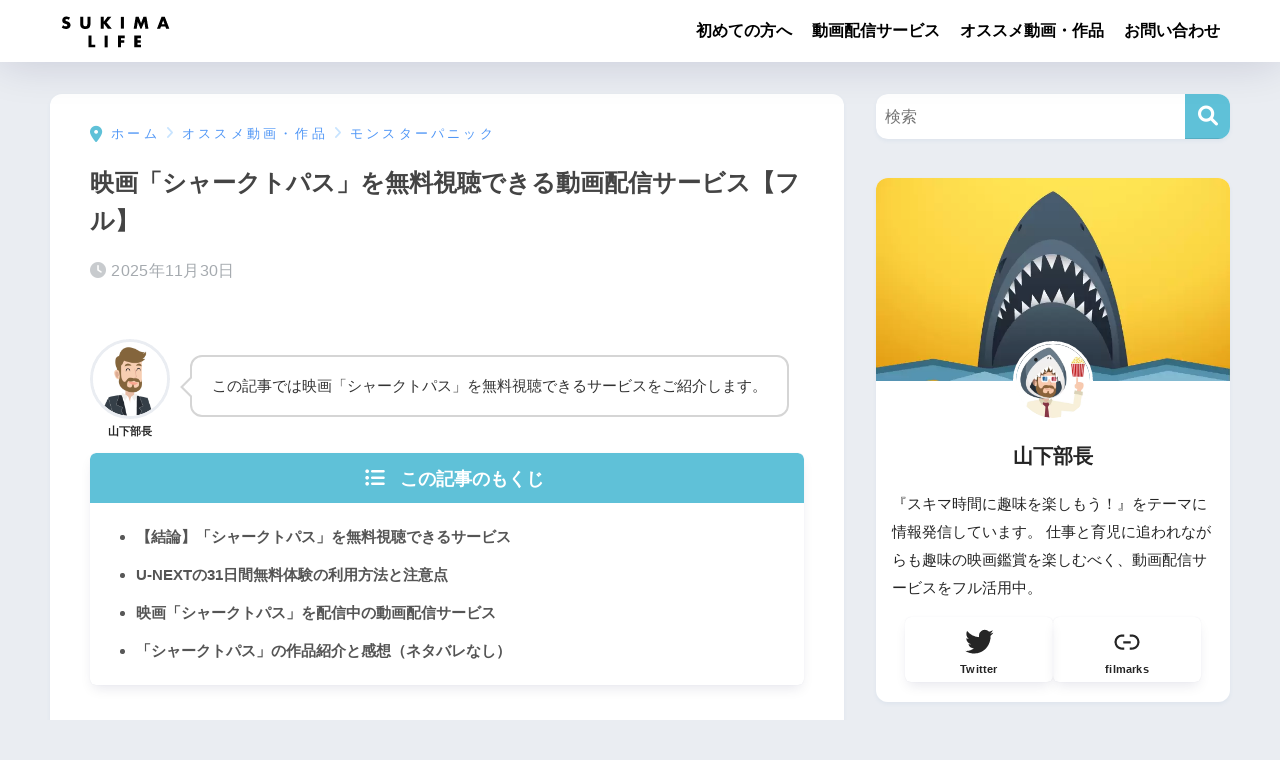

--- FILE ---
content_type: text/html; charset=UTF-8
request_url: https://sukima-life.com/sharktopus-2/
body_size: 33467
content:

<!DOCTYPE html>
<html lang="ja">
<head>
  <meta charset="utf-8">
  <meta http-equiv="X-UA-Compatible" content="IE=edge">
  <meta name="HandheldFriendly" content="True">
  <meta name="MobileOptimized" content="320">
  <meta name="viewport" content="width=device-width, initial-scale=1, viewport-fit=cover"/>
  <meta name="msapplication-TileColor" content="#5fc1d8">
  <meta name="theme-color" content="#5fc1d8">
  <link rel="pingback" href="https://sukima-life.com/xmlrpc.php">
  <title>映画「シャークトパス」を無料視聴できる動画配信サービス【フル】</title>
<meta name='robots' content='max-image-preview:large' />
	<style>img:is([sizes="auto" i], [sizes^="auto," i]) { contain-intrinsic-size: 3000px 1500px }</style>
	<link rel='dns-prefetch' href='//unpkg.com' />
<link rel='dns-prefetch' href='//fonts.googleapis.com' />
<link rel='dns-prefetch' href='//use.fontawesome.com' />
<link rel='dns-prefetch' href='//www.googletagmanager.com' />
<link rel="alternate" type="application/rss+xml" title="SUKIMA LIFE  | スキマ時間を活用しよう！ &raquo; フィード" href="https://sukima-life.com/feed/" />
<link rel="alternate" type="application/rss+xml" title="SUKIMA LIFE  | スキマ時間を活用しよう！ &raquo; コメントフィード" href="https://sukima-life.com/comments/feed/" />
<link rel='stylesheet' id='sng-stylesheet-css' href='https://sukima-life.com/wp-content/themes/sango-theme/style.min.css?version=3.11.1' type='text/css' media='all' />
<link rel='stylesheet' id='sng-option-css' href='https://sukima-life.com/wp-content/themes/sango-theme/entry-option.min.css?version=3.11.1' type='text/css' media='all' />
<link rel='stylesheet' id='sango_theme_gutenberg-style-css' href='https://sukima-life.com/wp-content/themes/sango-theme/library/gutenberg/dist/build/style-blocks.css?version=3.11.1' type='text/css' media='all' />
<style id='sango_theme_gutenberg-style-inline-css' type='text/css'>
.copyright{padding:0.3em 0.6em;margin:0 0.2em;border-radius:5px;background:#f1f2f3;font-size:.9em}.copyright:before{content:"\f1f9";color:var(--wp--preset--color--sango-main);font-family:"Font Awesome 5 Free";font-weight:900;padding-right:0.4em;vertical-align:middle}.file-icon{padding:0.3em 0.6em;margin:0 0.2em;border-radius:5px;background:#f1f2f3;font-size:.9em}.file-icon:before{content:"#";color:var(--wp--preset--color--sango-main);font-weight:900;padding-right:0.2em;vertical-align:middle}.small-maru-label-main{border-radius:40px!important;background-color:var(--wp--preset--color--sango-main)!important;color:#fff;display:inline-block;line-height:1.1;margin:0 6px;padding:0.45em 1em}.inline-list:before{content:'';display:inline-block;width:6px;height:6px;border-radius:50%;background-color:#333;margin-right:.6em;vertical-align:middle}.merit-inline:before{color:#07a825;content:"\f292";display:inline-block;font-family:"Font Awesome 5 Free";font-weight:400;padding-right:0.3em;text-align:center;width:1.25em}:root{--sgb-main-color:#5fc1d8;--sgb-pastel-color:#b4e0fa;--sgb-accent-color:#ffb36b;--sgb-widget-title-color:#ffffff;--sgb-widget-title-bg-color:#5fc1d8;--sgb-bg-color:#eaedf2;--wp--preset--color--sango-main:var(--sgb-main-color);--wp--preset--color--sango-pastel:var(--sgb-pastel-color);--wp--preset--color--sango-accent:var(--sgb-accent-color)}
</style>
<link rel='stylesheet' id='sng-googlefonts-css' href='https://fonts.googleapis.com/css?family=Quicksand%3A500%2C700%7CNoto+Sans+JP%3A400%2C700&#038;display=swap' type='text/css' media='all' />
<link rel='stylesheet' id='sng-fontawesome-css' href='https://use.fontawesome.com/releases/v6.1.1/css/all.css' type='text/css' media='all' />
<link rel='stylesheet' id='scroll-hint-css' href='//unpkg.com/scroll-hint@1.2.4/css/scroll-hint.css' type='text/css' media='' />
<link rel='stylesheet' id='wp-block-library-css' href='https://sukima-life.com/wp-includes/css/dist/block-library/style.min.css?ver=6.8.3' type='text/css' media='all' />
<style id='rinkerg-gutenberg-rinker-style-inline-css' type='text/css'>
.wp-block-create-block-block{background-color:#21759b;color:#fff;padding:2px}

</style>
<style id='global-styles-inline-css' type='text/css'>
:root{--wp--preset--aspect-ratio--square: 1;--wp--preset--aspect-ratio--4-3: 4/3;--wp--preset--aspect-ratio--3-4: 3/4;--wp--preset--aspect-ratio--3-2: 3/2;--wp--preset--aspect-ratio--2-3: 2/3;--wp--preset--aspect-ratio--16-9: 16/9;--wp--preset--aspect-ratio--9-16: 9/16;--wp--preset--color--black: #000000;--wp--preset--color--cyan-bluish-gray: #abb8c3;--wp--preset--color--white: #ffffff;--wp--preset--color--pale-pink: #f78da7;--wp--preset--color--vivid-red: #cf2e2e;--wp--preset--color--luminous-vivid-orange: #ff6900;--wp--preset--color--luminous-vivid-amber: #fcb900;--wp--preset--color--light-green-cyan: #7bdcb5;--wp--preset--color--vivid-green-cyan: #00d084;--wp--preset--color--pale-cyan-blue: #8ed1fc;--wp--preset--color--vivid-cyan-blue: #0693e3;--wp--preset--color--vivid-purple: #9b51e0;--wp--preset--color--sango-main: var(--sgb-main-color);--wp--preset--color--sango-pastel: var(--sgb-pastel-color);--wp--preset--color--sango-accent: var(--sgb-accent-color);--wp--preset--color--sango-blue: #009EF3;--wp--preset--color--sango-orange: #ffb36b;--wp--preset--color--sango-red: #f88080;--wp--preset--color--sango-green: #90d581;--wp--preset--color--sango-black: #333;--wp--preset--color--sango-gray: gray;--wp--preset--color--sango-silver: whitesmoke;--wp--preset--color--sango-light-blue: #b4e0fa;--wp--preset--color--sango-light-red: #ffebeb;--wp--preset--color--sango-light-orange: #fff9e6;--wp--preset--gradient--vivid-cyan-blue-to-vivid-purple: linear-gradient(135deg,rgba(6,147,227,1) 0%,rgb(155,81,224) 100%);--wp--preset--gradient--light-green-cyan-to-vivid-green-cyan: linear-gradient(135deg,rgb(122,220,180) 0%,rgb(0,208,130) 100%);--wp--preset--gradient--luminous-vivid-amber-to-luminous-vivid-orange: linear-gradient(135deg,rgba(252,185,0,1) 0%,rgba(255,105,0,1) 100%);--wp--preset--gradient--luminous-vivid-orange-to-vivid-red: linear-gradient(135deg,rgba(255,105,0,1) 0%,rgb(207,46,46) 100%);--wp--preset--gradient--very-light-gray-to-cyan-bluish-gray: linear-gradient(135deg,rgb(238,238,238) 0%,rgb(169,184,195) 100%);--wp--preset--gradient--cool-to-warm-spectrum: linear-gradient(135deg,rgb(74,234,220) 0%,rgb(151,120,209) 20%,rgb(207,42,186) 40%,rgb(238,44,130) 60%,rgb(251,105,98) 80%,rgb(254,248,76) 100%);--wp--preset--gradient--blush-light-purple: linear-gradient(135deg,rgb(255,206,236) 0%,rgb(152,150,240) 100%);--wp--preset--gradient--blush-bordeaux: linear-gradient(135deg,rgb(254,205,165) 0%,rgb(254,45,45) 50%,rgb(107,0,62) 100%);--wp--preset--gradient--luminous-dusk: linear-gradient(135deg,rgb(255,203,112) 0%,rgb(199,81,192) 50%,rgb(65,88,208) 100%);--wp--preset--gradient--pale-ocean: linear-gradient(135deg,rgb(255,245,203) 0%,rgb(182,227,212) 50%,rgb(51,167,181) 100%);--wp--preset--gradient--electric-grass: linear-gradient(135deg,rgb(202,248,128) 0%,rgb(113,206,126) 100%);--wp--preset--gradient--midnight: linear-gradient(135deg,rgb(2,3,129) 0%,rgb(40,116,252) 100%);--wp--preset--font-size--small: 13px;--wp--preset--font-size--medium: 20px;--wp--preset--font-size--large: 36px;--wp--preset--font-size--x-large: 42px;--wp--preset--font-family--default: "Helvetica", "Arial", "Hiragino Kaku Gothic ProN", "Hiragino Sans", YuGothic, "Yu Gothic", "メイリオ", Meiryo, sans-serif;--wp--preset--font-family--notosans: "Noto Sans JP", var(--wp--preset--font-family--default);--wp--preset--font-family--mplusrounded: "M PLUS Rounded 1c", var(--wp--preset--font-family--default);--wp--preset--font-family--dfont: "Quicksand", var(--wp--preset--font-family--default);--wp--preset--spacing--20: 0.44rem;--wp--preset--spacing--30: 0.67rem;--wp--preset--spacing--40: 1rem;--wp--preset--spacing--50: 1.5rem;--wp--preset--spacing--60: 2.25rem;--wp--preset--spacing--70: 3.38rem;--wp--preset--spacing--80: 5.06rem;--wp--preset--shadow--natural: 6px 6px 9px rgba(0, 0, 0, 0.2);--wp--preset--shadow--deep: 12px 12px 50px rgba(0, 0, 0, 0.4);--wp--preset--shadow--sharp: 6px 6px 0px rgba(0, 0, 0, 0.2);--wp--preset--shadow--outlined: 6px 6px 0px -3px rgba(255, 255, 255, 1), 6px 6px rgba(0, 0, 0, 1);--wp--preset--shadow--crisp: 6px 6px 0px rgba(0, 0, 0, 1);--wp--custom--wrap--width: 92%;--wp--custom--wrap--default-width: 800px;--wp--custom--wrap--content-width: 1180px;--wp--custom--wrap--max-width: var(--wp--custom--wrap--content-width);--wp--custom--wrap--side: 30%;--wp--custom--wrap--gap: 2em;--wp--custom--wrap--mobile--padding: 16px;--wp--custom--shadow--large: 0 16px 30px -7px rgba(0, 12, 66, 0.15 );--wp--custom--shadow--large-hover: 0 40px 50px -16px rgba(0, 12, 66, 0.2 );--wp--custom--shadow--medium: 0 6px 13px -3px rgba(0, 12, 66, 0.1), 0 0px 1px rgba(0,30,100, 0.1 );--wp--custom--shadow--medium-hover: 0 12px 45px -9px rgb(0 0 0 / 23%);--wp--custom--shadow--solid: 0 1px 2px 0 rgba(24, 44, 84, 0.1), 0 1px 3px 1px rgba(24, 44, 84, 0.1);--wp--custom--shadow--solid-hover: 0 2px 4px 0 rgba(24, 44, 84, 0.1), 0 2px 8px 0 rgba(24, 44, 84, 0.1);--wp--custom--shadow--small: 0 2px 4px #4385bb12;--wp--custom--rounded--medium: 12px;--wp--custom--rounded--small: 6px;--wp--custom--widget--padding-horizontal: 18px;--wp--custom--widget--padding-vertical: 6px;--wp--custom--widget--icon-margin: 6px;--wp--custom--widget--gap: 2.5em;--wp--custom--entry--gap: 1.5rem;--wp--custom--entry--gap-mobile: 1rem;--wp--custom--entry--border-color: #eaedf2;--wp--custom--animation--fade-in: fadeIn 0.7s ease 0s 1 normal;--wp--custom--animation--header: fadeHeader 1s ease 0s 1 normal;--wp--custom--transition--default: 0.3s ease-in-out;--wp--custom--totop--opacity: 0.6;--wp--custom--totop--right: 18px;--wp--custom--totop--bottom: 20px;--wp--custom--totop--mobile--right: 16px;--wp--custom--totop--mobile--bottom: 10px;--wp--custom--toc--button--opacity: 0.6;--wp--custom--footer--column-gap: 40px;}:root { --wp--style--global--content-size: 900px;--wp--style--global--wide-size: 980px; }:where(body) { margin: 0; }.wp-site-blocks > .alignleft { float: left; margin-right: 2em; }.wp-site-blocks > .alignright { float: right; margin-left: 2em; }.wp-site-blocks > .aligncenter { justify-content: center; margin-left: auto; margin-right: auto; }:where(.wp-site-blocks) > * { margin-block-start: 1.5rem; margin-block-end: 0; }:where(.wp-site-blocks) > :first-child { margin-block-start: 0; }:where(.wp-site-blocks) > :last-child { margin-block-end: 0; }:root { --wp--style--block-gap: 1.5rem; }:root :where(.is-layout-flow) > :first-child{margin-block-start: 0;}:root :where(.is-layout-flow) > :last-child{margin-block-end: 0;}:root :where(.is-layout-flow) > *{margin-block-start: 1.5rem;margin-block-end: 0;}:root :where(.is-layout-constrained) > :first-child{margin-block-start: 0;}:root :where(.is-layout-constrained) > :last-child{margin-block-end: 0;}:root :where(.is-layout-constrained) > *{margin-block-start: 1.5rem;margin-block-end: 0;}:root :where(.is-layout-flex){gap: 1.5rem;}:root :where(.is-layout-grid){gap: 1.5rem;}.is-layout-flow > .alignleft{float: left;margin-inline-start: 0;margin-inline-end: 2em;}.is-layout-flow > .alignright{float: right;margin-inline-start: 2em;margin-inline-end: 0;}.is-layout-flow > .aligncenter{margin-left: auto !important;margin-right: auto !important;}.is-layout-constrained > .alignleft{float: left;margin-inline-start: 0;margin-inline-end: 2em;}.is-layout-constrained > .alignright{float: right;margin-inline-start: 2em;margin-inline-end: 0;}.is-layout-constrained > .aligncenter{margin-left: auto !important;margin-right: auto !important;}.is-layout-constrained > :where(:not(.alignleft):not(.alignright):not(.alignfull)){max-width: var(--wp--style--global--content-size);margin-left: auto !important;margin-right: auto !important;}.is-layout-constrained > .alignwide{max-width: var(--wp--style--global--wide-size);}body .is-layout-flex{display: flex;}.is-layout-flex{flex-wrap: wrap;align-items: center;}.is-layout-flex > :is(*, div){margin: 0;}body .is-layout-grid{display: grid;}.is-layout-grid > :is(*, div){margin: 0;}body{font-family: var(--sgb-font-family);padding-top: 0px;padding-right: 0px;padding-bottom: 0px;padding-left: 0px;}a:where(:not(.wp-element-button)){text-decoration: underline;}:root :where(.wp-element-button, .wp-block-button__link){background-color: #32373c;border-width: 0;color: #fff;font-family: inherit;font-size: inherit;line-height: inherit;padding: calc(0.667em + 2px) calc(1.333em + 2px);text-decoration: none;}.has-black-color{color: var(--wp--preset--color--black) !important;}.has-cyan-bluish-gray-color{color: var(--wp--preset--color--cyan-bluish-gray) !important;}.has-white-color{color: var(--wp--preset--color--white) !important;}.has-pale-pink-color{color: var(--wp--preset--color--pale-pink) !important;}.has-vivid-red-color{color: var(--wp--preset--color--vivid-red) !important;}.has-luminous-vivid-orange-color{color: var(--wp--preset--color--luminous-vivid-orange) !important;}.has-luminous-vivid-amber-color{color: var(--wp--preset--color--luminous-vivid-amber) !important;}.has-light-green-cyan-color{color: var(--wp--preset--color--light-green-cyan) !important;}.has-vivid-green-cyan-color{color: var(--wp--preset--color--vivid-green-cyan) !important;}.has-pale-cyan-blue-color{color: var(--wp--preset--color--pale-cyan-blue) !important;}.has-vivid-cyan-blue-color{color: var(--wp--preset--color--vivid-cyan-blue) !important;}.has-vivid-purple-color{color: var(--wp--preset--color--vivid-purple) !important;}.has-sango-main-color{color: var(--wp--preset--color--sango-main) !important;}.has-sango-pastel-color{color: var(--wp--preset--color--sango-pastel) !important;}.has-sango-accent-color{color: var(--wp--preset--color--sango-accent) !important;}.has-sango-blue-color{color: var(--wp--preset--color--sango-blue) !important;}.has-sango-orange-color{color: var(--wp--preset--color--sango-orange) !important;}.has-sango-red-color{color: var(--wp--preset--color--sango-red) !important;}.has-sango-green-color{color: var(--wp--preset--color--sango-green) !important;}.has-sango-black-color{color: var(--wp--preset--color--sango-black) !important;}.has-sango-gray-color{color: var(--wp--preset--color--sango-gray) !important;}.has-sango-silver-color{color: var(--wp--preset--color--sango-silver) !important;}.has-sango-light-blue-color{color: var(--wp--preset--color--sango-light-blue) !important;}.has-sango-light-red-color{color: var(--wp--preset--color--sango-light-red) !important;}.has-sango-light-orange-color{color: var(--wp--preset--color--sango-light-orange) !important;}.has-black-background-color{background-color: var(--wp--preset--color--black) !important;}.has-cyan-bluish-gray-background-color{background-color: var(--wp--preset--color--cyan-bluish-gray) !important;}.has-white-background-color{background-color: var(--wp--preset--color--white) !important;}.has-pale-pink-background-color{background-color: var(--wp--preset--color--pale-pink) !important;}.has-vivid-red-background-color{background-color: var(--wp--preset--color--vivid-red) !important;}.has-luminous-vivid-orange-background-color{background-color: var(--wp--preset--color--luminous-vivid-orange) !important;}.has-luminous-vivid-amber-background-color{background-color: var(--wp--preset--color--luminous-vivid-amber) !important;}.has-light-green-cyan-background-color{background-color: var(--wp--preset--color--light-green-cyan) !important;}.has-vivid-green-cyan-background-color{background-color: var(--wp--preset--color--vivid-green-cyan) !important;}.has-pale-cyan-blue-background-color{background-color: var(--wp--preset--color--pale-cyan-blue) !important;}.has-vivid-cyan-blue-background-color{background-color: var(--wp--preset--color--vivid-cyan-blue) !important;}.has-vivid-purple-background-color{background-color: var(--wp--preset--color--vivid-purple) !important;}.has-sango-main-background-color{background-color: var(--wp--preset--color--sango-main) !important;}.has-sango-pastel-background-color{background-color: var(--wp--preset--color--sango-pastel) !important;}.has-sango-accent-background-color{background-color: var(--wp--preset--color--sango-accent) !important;}.has-sango-blue-background-color{background-color: var(--wp--preset--color--sango-blue) !important;}.has-sango-orange-background-color{background-color: var(--wp--preset--color--sango-orange) !important;}.has-sango-red-background-color{background-color: var(--wp--preset--color--sango-red) !important;}.has-sango-green-background-color{background-color: var(--wp--preset--color--sango-green) !important;}.has-sango-black-background-color{background-color: var(--wp--preset--color--sango-black) !important;}.has-sango-gray-background-color{background-color: var(--wp--preset--color--sango-gray) !important;}.has-sango-silver-background-color{background-color: var(--wp--preset--color--sango-silver) !important;}.has-sango-light-blue-background-color{background-color: var(--wp--preset--color--sango-light-blue) !important;}.has-sango-light-red-background-color{background-color: var(--wp--preset--color--sango-light-red) !important;}.has-sango-light-orange-background-color{background-color: var(--wp--preset--color--sango-light-orange) !important;}.has-black-border-color{border-color: var(--wp--preset--color--black) !important;}.has-cyan-bluish-gray-border-color{border-color: var(--wp--preset--color--cyan-bluish-gray) !important;}.has-white-border-color{border-color: var(--wp--preset--color--white) !important;}.has-pale-pink-border-color{border-color: var(--wp--preset--color--pale-pink) !important;}.has-vivid-red-border-color{border-color: var(--wp--preset--color--vivid-red) !important;}.has-luminous-vivid-orange-border-color{border-color: var(--wp--preset--color--luminous-vivid-orange) !important;}.has-luminous-vivid-amber-border-color{border-color: var(--wp--preset--color--luminous-vivid-amber) !important;}.has-light-green-cyan-border-color{border-color: var(--wp--preset--color--light-green-cyan) !important;}.has-vivid-green-cyan-border-color{border-color: var(--wp--preset--color--vivid-green-cyan) !important;}.has-pale-cyan-blue-border-color{border-color: var(--wp--preset--color--pale-cyan-blue) !important;}.has-vivid-cyan-blue-border-color{border-color: var(--wp--preset--color--vivid-cyan-blue) !important;}.has-vivid-purple-border-color{border-color: var(--wp--preset--color--vivid-purple) !important;}.has-sango-main-border-color{border-color: var(--wp--preset--color--sango-main) !important;}.has-sango-pastel-border-color{border-color: var(--wp--preset--color--sango-pastel) !important;}.has-sango-accent-border-color{border-color: var(--wp--preset--color--sango-accent) !important;}.has-sango-blue-border-color{border-color: var(--wp--preset--color--sango-blue) !important;}.has-sango-orange-border-color{border-color: var(--wp--preset--color--sango-orange) !important;}.has-sango-red-border-color{border-color: var(--wp--preset--color--sango-red) !important;}.has-sango-green-border-color{border-color: var(--wp--preset--color--sango-green) !important;}.has-sango-black-border-color{border-color: var(--wp--preset--color--sango-black) !important;}.has-sango-gray-border-color{border-color: var(--wp--preset--color--sango-gray) !important;}.has-sango-silver-border-color{border-color: var(--wp--preset--color--sango-silver) !important;}.has-sango-light-blue-border-color{border-color: var(--wp--preset--color--sango-light-blue) !important;}.has-sango-light-red-border-color{border-color: var(--wp--preset--color--sango-light-red) !important;}.has-sango-light-orange-border-color{border-color: var(--wp--preset--color--sango-light-orange) !important;}.has-vivid-cyan-blue-to-vivid-purple-gradient-background{background: var(--wp--preset--gradient--vivid-cyan-blue-to-vivid-purple) !important;}.has-light-green-cyan-to-vivid-green-cyan-gradient-background{background: var(--wp--preset--gradient--light-green-cyan-to-vivid-green-cyan) !important;}.has-luminous-vivid-amber-to-luminous-vivid-orange-gradient-background{background: var(--wp--preset--gradient--luminous-vivid-amber-to-luminous-vivid-orange) !important;}.has-luminous-vivid-orange-to-vivid-red-gradient-background{background: var(--wp--preset--gradient--luminous-vivid-orange-to-vivid-red) !important;}.has-very-light-gray-to-cyan-bluish-gray-gradient-background{background: var(--wp--preset--gradient--very-light-gray-to-cyan-bluish-gray) !important;}.has-cool-to-warm-spectrum-gradient-background{background: var(--wp--preset--gradient--cool-to-warm-spectrum) !important;}.has-blush-light-purple-gradient-background{background: var(--wp--preset--gradient--blush-light-purple) !important;}.has-blush-bordeaux-gradient-background{background: var(--wp--preset--gradient--blush-bordeaux) !important;}.has-luminous-dusk-gradient-background{background: var(--wp--preset--gradient--luminous-dusk) !important;}.has-pale-ocean-gradient-background{background: var(--wp--preset--gradient--pale-ocean) !important;}.has-electric-grass-gradient-background{background: var(--wp--preset--gradient--electric-grass) !important;}.has-midnight-gradient-background{background: var(--wp--preset--gradient--midnight) !important;}.has-small-font-size{font-size: var(--wp--preset--font-size--small) !important;}.has-medium-font-size{font-size: var(--wp--preset--font-size--medium) !important;}.has-large-font-size{font-size: var(--wp--preset--font-size--large) !important;}.has-x-large-font-size{font-size: var(--wp--preset--font-size--x-large) !important;}.has-default-font-family{font-family: var(--wp--preset--font-family--default) !important;}.has-notosans-font-family{font-family: var(--wp--preset--font-family--notosans) !important;}.has-mplusrounded-font-family{font-family: var(--wp--preset--font-family--mplusrounded) !important;}.has-dfont-font-family{font-family: var(--wp--preset--font-family--dfont) !important;}
:root :where(.wp-block-button .wp-block-button__link){background-color: var(--wp--preset--color--sango-main);border-radius: var(--wp--custom--rounded--medium);color: #fff;font-size: 18px;font-weight: 600;padding-top: 0.4em;padding-right: 1.3em;padding-bottom: 0.4em;padding-left: 1.3em;}
:root :where(.wp-block-pullquote){font-size: 1.5em;line-height: 1.6;}
</style>
<link rel='stylesheet' id='contact-form-7-css' href='https://sukima-life.com/wp-content/plugins/contact-form-7/includes/css/styles.css' type='text/css' media='all' />
<link rel='stylesheet' id='yyi_rinker_stylesheet-css' href='https://sukima-life.com/wp-content/plugins/yyi-rinker/css/style.css?v=1.11.1' type='text/css' media='all' />
<link rel='stylesheet' id='child-style-css' href='https://sukima-life.com/wp-content/themes/sango-theme-child/style.css' type='text/css' media='all' />
<script type="text/javascript" src="//unpkg.com/scroll-hint@1.2.4/js/scroll-hint.min.js" id="scroll-hint-js"></script>
<script type="text/javascript" src="https://sukima-life.com/wp-includes/js/jquery/jquery.min.js?ver=3.7.1" id="jquery-core-js"></script>
<script type="text/javascript" src="https://sukima-life.com/wp-includes/js/jquery/jquery-migrate.min.js?ver=3.4.1" id="jquery-migrate-js"></script>
<script type="text/javascript" src="https://sukima-life.com/wp-content/plugins/yyi-rinker/js/event-tracking.js?v=1.11.1" id="yyi_rinker_event_tracking_script-js"></script>
<link rel="https://api.w.org/" href="https://sukima-life.com/wp-json/" /><link rel="alternate" title="JSON" type="application/json" href="https://sukima-life.com/wp-json/wp/v2/posts/13483" /><link rel="EditURI" type="application/rsd+xml" title="RSD" href="https://sukima-life.com/xmlrpc.php?rsd" />
<link rel="canonical" href="https://sukima-life.com/sharktopus-2/" />
<link rel='shortlink' href='https://sukima-life.com/?p=13483' />
<link rel="alternate" title="oEmbed (JSON)" type="application/json+oembed" href="https://sukima-life.com/wp-json/oembed/1.0/embed?url=https%3A%2F%2Fsukima-life.com%2Fsharktopus-2%2F" />
<link rel="alternate" title="oEmbed (XML)" type="text/xml+oembed" href="https://sukima-life.com/wp-json/oembed/1.0/embed?url=https%3A%2F%2Fsukima-life.com%2Fsharktopus-2%2F&#038;format=xml" />
<meta name="generator" content="Site Kit by Google 1.166.0" /><style>
.yyi-rinker-images {
    display: flex;
    justify-content: center;
    align-items: center;
    position: relative;

}
div.yyi-rinker-image img.yyi-rinker-main-img.hidden {
    display: none;
}

.yyi-rinker-images-arrow {
    cursor: pointer;
    position: absolute;
    top: 50%;
    display: block;
    margin-top: -11px;
    opacity: 0.6;
    width: 22px;
}

.yyi-rinker-images-arrow-left{
    left: -10px;
}
.yyi-rinker-images-arrow-right{
    right: -10px;
}

.yyi-rinker-images-arrow-left.hidden {
    display: none;
}

.yyi-rinker-images-arrow-right.hidden {
    display: none;
}
div.yyi-rinker-contents.yyi-rinker-design-tate  div.yyi-rinker-box{
    flex-direction: column;
}

div.yyi-rinker-contents.yyi-rinker-design-slim div.yyi-rinker-box .yyi-rinker-links {
    flex-direction: column;
}

div.yyi-rinker-contents.yyi-rinker-design-slim div.yyi-rinker-info {
    width: 100%;
}

div.yyi-rinker-contents.yyi-rinker-design-slim .yyi-rinker-title {
    text-align: center;
}

div.yyi-rinker-contents.yyi-rinker-design-slim .yyi-rinker-links {
    text-align: center;
}
div.yyi-rinker-contents.yyi-rinker-design-slim .yyi-rinker-image {
    margin: auto;
}

div.yyi-rinker-contents.yyi-rinker-design-slim div.yyi-rinker-info ul.yyi-rinker-links li {
	align-self: stretch;
}
div.yyi-rinker-contents.yyi-rinker-design-slim div.yyi-rinker-box div.yyi-rinker-info {
	padding: 0;
}
div.yyi-rinker-contents.yyi-rinker-design-slim div.yyi-rinker-box {
	flex-direction: column;
	padding: 14px 5px 0;
}

.yyi-rinker-design-slim div.yyi-rinker-box div.yyi-rinker-info {
	text-align: center;
}

.yyi-rinker-design-slim div.price-box span.price {
	display: block;
}

div.yyi-rinker-contents.yyi-rinker-design-slim div.yyi-rinker-info div.yyi-rinker-title a{
	font-size:16px;
}

div.yyi-rinker-contents.yyi-rinker-design-slim ul.yyi-rinker-links li.amazonkindlelink:before,  div.yyi-rinker-contents.yyi-rinker-design-slim ul.yyi-rinker-links li.amazonlink:before,  div.yyi-rinker-contents.yyi-rinker-design-slim ul.yyi-rinker-links li.rakutenlink:before, div.yyi-rinker-contents.yyi-rinker-design-slim ul.yyi-rinker-links li.yahoolink:before, div.yyi-rinker-contents.yyi-rinker-design-slim ul.yyi-rinker-links li.mercarilink:before {
	font-size:12px;
}

div.yyi-rinker-contents.yyi-rinker-design-slim ul.yyi-rinker-links li a {
	font-size: 13px;
}
.entry-content ul.yyi-rinker-links li {
	padding: 0;
}

div.yyi-rinker-contents .yyi-rinker-attention.attention_desing_right_ribbon {
    width: 89px;
    height: 91px;
    position: absolute;
    top: -1px;
    right: -1px;
    left: auto;
    overflow: hidden;
}

div.yyi-rinker-contents .yyi-rinker-attention.attention_desing_right_ribbon span {
    display: inline-block;
    width: 146px;
    position: absolute;
    padding: 4px 0;
    left: -13px;
    top: 12px;
    text-align: center;
    font-size: 12px;
    line-height: 24px;
    -webkit-transform: rotate(45deg);
    transform: rotate(45deg);
    box-shadow: 0 1px 3px rgba(0, 0, 0, 0.2);
}

div.yyi-rinker-contents .yyi-rinker-attention.attention_desing_right_ribbon {
    background: none;
}
.yyi-rinker-attention.attention_desing_right_ribbon .yyi-rinker-attention-after,
.yyi-rinker-attention.attention_desing_right_ribbon .yyi-rinker-attention-before{
display:none;
}
div.yyi-rinker-use-right_ribbon div.yyi-rinker-title {
    margin-right: 2rem;
}

				</style><meta name="description" content="映画「シャークトパス」を無料視聴できる動画配信サービスをまとめました。ネタバレなしで視聴感想も書いているので、是非参考にして下さいね。" /><meta property="og:title" content="映画「シャークトパス」を無料視聴できる動画配信サービス【フル】" />
<meta property="og:description" content="映画「シャークトパス」を無料視聴できる動画配信サービスをまとめました。ネタバレなしで視聴感想も書いているので、是非参考にして下さいね。" />
<meta property="og:type" content="article" />
<meta property="og:url" content="https://sukima-life.com/sharktopus-2/" />
<meta property="og:image" content="https://sukima-life.com/wp-content/uploads/2022/11/ec54b02151d392d7fdd9828ffdc3649c.webp" />
<meta name="thumbnail" content="https://sukima-life.com/wp-content/uploads/2022/11/ec54b02151d392d7fdd9828ffdc3649c.webp" />
<meta property="og:site_name" content="SUKIMA LIFE  | スキマ時間を活用しよう！" />
<meta name="twitter:card" content="summary_large_image" />
<meta name="google-site-verification" content="upEsbsKveC9EiCjSR9XwDQFhrzh7MyZzOVPH3fmGuv0" />
	<style>
	.home #container .header, #divheader, .sidelong__article:first-child, .sidelong__article:nth-child(2), .cardtype__article, .sidelong__article, .fab-btn, #header-image, #divheader, .post-tab, .mobile-nav ul, .wp-block-sgb-hero .header-image {
		animation: none;
	}
	</style>
		<!-- Google Tag Manager -->
<script>(function(w,d,s,l,i){w[l]=w[l]||[];w[l].push({'gtm.start':
new Date().getTime(),event:'gtm.js'});var f=d.getElementsByTagName(s)[0],
j=d.createElement(s),dl=l!='dataLayer'?'&l='+l:'';j.async=true;j.src=
'https://www.googletagmanager.com/gtm.js?id='+i+dl;f.parentNode.insertBefore(j,f);
})(window,document,'script','dataLayer','GTM-5KLDTT7');</script>
<!-- End Google Tag Manager --><script async src="https://pagead2.googlesyndication.com/pagead/js/adsbygoogle.js?client=ca-pub-5416576493294462"
     crossorigin="anonymous"></script><link rel="icon" href="https://sukima-life.com/wp-content/uploads/2020/04/cropped-favicon_re_blue-32x32.png" sizes="32x32" />
<link rel="icon" href="https://sukima-life.com/wp-content/uploads/2020/04/cropped-favicon_re_blue-192x192.png" sizes="192x192" />
<link rel="apple-touch-icon" href="https://sukima-life.com/wp-content/uploads/2020/04/cropped-favicon_re_blue-180x180.png" />
<meta name="msapplication-TileImage" content="https://sukima-life.com/wp-content/uploads/2020/04/cropped-favicon_re_blue-270x270.png" />
<style> a{color:#4f96f6}.header, .drawer__title{background-color:#ffffff}#logo a{color:#FFF}.desktop-nav li a , .mobile-nav li a, #drawer__open, .header-search__open, .drawer__title{color:#000000}.drawer__title__close span, .drawer__title__close span:before{background:#000000}.desktop-nav li:after{background:#000000}.mobile-nav .current-menu-item{border-bottom-color:#000000}.widgettitle, .sidebar .wp-block-group h2, .drawer .wp-block-group h2{color:#ffffff;background-color:#5fc1d8}#footer-menu a, .copyright{color:#000000}#footer-menu{background-color:#ffffff}.footer{background-color:#e0e4eb}.footer, .footer a, .footer .widget ul li a{color:#3c3c3c}body{font-size:93%}@media only screen and (min-width:481px){body{font-size:98%}}@media only screen and (min-width:1030px){body{font-size:100%}}.totop{background:#009EF3}.header-info a{color:#FFF;background:linear-gradient(95deg, #738bff, #85e3ec)}.fixed-menu ul{background:#FFF}.fixed-menu a{color:#a2a7ab}.fixed-menu .current-menu-item a, .fixed-menu ul li a.active{color:#009EF3}.post-tab{background:#FFF}.post-tab > div{color:#a7a7a7}body{--sgb-font-family:var(--wp--preset--font-family--notosans)}#fixed_sidebar{top:0px}:target{scroll-margin-top:0px}.Threads:before{background-image:url("https://sukima-life.com/wp-content/themes/sango-theme/library/images/threads.svg")}.profile-sns li .Threads:before{background-image:url("https://sukima-life.com/wp-content/themes/sango-theme/library/images/threads-outline.svg")}.X:before, .follow-x::before{background-image:url("https://sukima-life.com/wp-content/themes/sango-theme/library/images/x-circle.svg")}</style><style>  #sgb-css-id-1 {
    margin-bottom: -1.5em;
  }</style><style>#sgb-css-id-1 .sgb-heading__inner:before {
	display: inline-block !important;
   width: 20px !important;
   height: 2px !important;
   border-radius: 3px !important;
   background-color: #d8dae1 !important;
   transform: rotate(
50deg);
	left: 30px !important;
}

#sgb-css-id-1 .sgb-heading__inner:after {
	display: inline-block !important;
   width: 20px !important;
   height: 2px !important;
   border-radius: 3px !important;
   background-color: #d8dae1 !important;
   transform: rotate(
-50deg);
	right: 30px !important;
}

#sgb-css-id-1 .sgb-heading__inner {
	color: #cccfd7;
	margin: 0 auto;
}

#sgb-css-id-1 .sgb-heading {
	margin-bottom: -3px;
}</style><style>
    .inner-footer .hh24,
    .inner-content .hh24 {
      display: table;
      position: relative;
      padding: 0 55px;
      margin: 0 auto;
    }
    .inner-footer .hh24:before,
    .inner-footer .hh24:after,
    .inner-content .hh24:before,
    .inner-content .hh24:after {
      display: inline-block;
      position: absolute;
      top: 50%;
      width: 45px;
      height: 1px;
      background-color: black;
      content: "";
    }
    .inner-footer .hh24:before,
    .inner-content .hh24:before {
      left: 0;
    }
    .inner-footer .hh24:after,
    .inner-content .hh24:after {
      right: 0;
    }
    </style><style>
    .btn-grad2 a,
    .grad2 {
      display: inline-block;
      padding: 0.5em 1em;
      border-radius: 3px;
      background: linear-gradient(95deg, #ff7070 0%, #fdd973 100%);
      color: #fff;
    }
    .btn-grad2 a:hover,
    .grad2:hover {
      background: linear-gradient(140deg, #ff7070 0%, #fdd973 100%);
    }
    </style><style>#sgb-css-id-2 .btn{
	position: relative;
	overflow: hidden;
	width: 100%;
	border-radius: 5px;
	padding: 0.65em 1.3em;
	box-sizing: border-box;
	font-weight:bold;
}

#sgb-css-id-2 img {
	position: absolute;
}



#sgb-css-id-2 p {
    margin: 0;
}</style><style>#sgb-css-id-3 p {
	margin: 1em 0 1.5em;
}

#sgb-css-id-3 a {
    text-decoration: var(--sgb--custom--border);
	font-weight: bold;
	color: var(--sgb--custom--link-color,#4f96f6);
}

#sgb-css-id-3 a:before {
	content: var(--sgb--custom--label,"関連");
	display: inline-block;
    padding: 0.4em 0.65em;
    line-height: 1.1;
    color: var(--sgb--custom--text-color,#fff);
    background-color: var(--sgb--custom--bg-color,#5ba9f7);
    margin-right: 2px;
    font-weight: bold;
	font-size: 0.87em;
	border-radius: calc( var(--sgb--custom--border-radius,3) * 1px);
}</style><style>#sgb-css-id-4 ul {
	margin: 0;
	padding-top: 0;
	padding-bottom: 0;
}</style><style>
    .li-check li {
      list-style-type: none !important;
      padding: 0.5em 0;
      line-height: 1.5;
    }
    .li-check ul {
      position: relative;
      padding: 1em 0.5em 1em 2.5em;
      border: solid 2px #ffb03f;
    }
    .li-check li:before {
      position: absolute;
      left: 1em;
      color: #ffb03f;
      font-family: FontAwesome;
      content: "\f00c";
    }
    </style><style>            #sgb-list-id-5 li:before {
              color: #f59393;
            }
            #sgb-list-id-5 .ol-circle li:before {
              color: #FFF;
              background-color: #f59393;
            }</style><style>#sgb-css-id-6 .sgb-box-simple .sgb-box-simple__body>* {
	margin-top: 0;
}</style><style>#sgb-css-id-7 ul {
	margin: 0;
	padding-top: 0;
	padding-bottom: 0;
}</style><style>            #sgb-list-id-8 li:before {
              color: var(--sgb-main-color);
            }
            #sgb-list-id-8 .ol-circle li:before {
              color: #FFF;
              background-color: var(--sgb-main-color);
            }</style><style>#sgb-css-id-9 .sgb-box-simple .sgb-box-simple__body>* {
	margin-top: 0;
}</style><style>
     .box2 {
         margin: 2em 0;
         padding: 1.5em 1em;
         border: solid 2px #d1d1d1;
         border-radius: 5px;
         background: #fff;
      }
    </style><style>#sgb-css-id-10 .sng-box {
	margin-left: -0.5rem;
    position: relative;
    border: solid 3px #ddd;
    border-radius: 9px;
	padding: 1em;
	margin-left: -1em;
}
#sgb-css-id-10 .sng-box:before,#sgb-css-id-10  .sng-box:after{
    content: '';
    position: absolute;
    top: 32%;
    border: 18px solid transparent;
}
#sgb-css-id-10 .sng-box:before{
    left: -39px;
    border-right: 20px solid #ddd;
}
#sgb-css-id-10 .sng-box:after{
    left: -34px;
    border-right: 20px solid #fff;
}
@media screen and (max-width: 600px){
#sgb-css-id-10 	.sng-box{
		margin: 0;
	}
#sgb-css-id-10 .sng-box:before ,#sgb-css-id-10  .sng-box:after{
    border-left: 30px solid transparent;
    border-right: 30px solid transparent;
    left: 40%;
}
#sgb-css-id-10 .sng-box:before{
    border-bottom: 20px solid #ddd;
    top: -40px;
}
#sgb-css-id-10 .sng-box:after{
    border-bottom: 20px solid white;
    top: -36px;
}}</style><style>#sgb-css-id-11 .huki-center{
	align-items: center;
}</style><style>#sgb-css-id-12 img{ box-shadow: 0 2px 6px rgba(0, 0, 0, .15);
}</style><style>
      #id-35f4dcc6-8de2-4498-91c4-3499d264c161 {
        --sgb-table-border-width: 2px;
      }
    </style><style>#sgb-css-id-13 .sng-box {
	margin-left: -0.5rem;
    position: relative;
    border: solid 3px #ddd;
    border-radius: 9px;
	padding: 1em;
	margin-left: -1em;
}
#sgb-css-id-13 .sng-box:before,#sgb-css-id-13  .sng-box:after{
    content: '';
    position: absolute;
    top: 32%;
    border: 18px solid transparent;
}
#sgb-css-id-13 .sng-box:before{
    left: -39px;
    border-right: 20px solid #ddd;
}
#sgb-css-id-13 .sng-box:after{
    left: -34px;
    border-right: 20px solid #fff;
}
@media screen and (max-width: 600px){
#sgb-css-id-13 	.sng-box{
		margin: 0;
	}
#sgb-css-id-13 .sng-box:before ,#sgb-css-id-13  .sng-box:after{
    border-left: 30px solid transparent;
    border-right: 30px solid transparent;
    left: 40%;
}
#sgb-css-id-13 .sng-box:before{
    border-bottom: 20px solid #ddd;
    top: -40px;
}
#sgb-css-id-13 .sng-box:after{
    border-bottom: 20px solid white;
    top: -36px;
}}</style><style>#sgb-css-id-14 .huki-center{
	align-items: center;
}</style><style>  #sgb-css-id-15 {
    margin-bottom: -1.5em;
  }</style><style>#sgb-css-id-15 .sgb-heading__inner:before {
	display: inline-block !important;
   width: 20px !important;
   height: 2px !important;
   border-radius: 3px !important;
   background-color: #d8dae1 !important;
   transform: rotate(
50deg);
	left: 30px !important;
}

#sgb-css-id-15 .sgb-heading__inner:after {
	display: inline-block !important;
   width: 20px !important;
   height: 2px !important;
   border-radius: 3px !important;
   background-color: #d8dae1 !important;
   transform: rotate(
-50deg);
	right: 30px !important;
}

#sgb-css-id-15 .sgb-heading__inner {
	color: #cccfd7;
	margin: 0 auto;
}

#sgb-css-id-15 .sgb-heading {
	margin-bottom: -3px;
}</style><style>#sgb-css-id-16 .btn{
	position: relative;
	overflow: hidden;
	width: 100%;
	border-radius: 5px;
	padding: 0.65em 1.3em;
	box-sizing: border-box;
	font-weight:bold;
}

#sgb-css-id-16 img {
	position: absolute;
}



#sgb-css-id-16 p {
    margin: 0;
}</style><style>
      .btn-flat2 a,
      .flat2 {
        display: inline-block;
        padding: 0.3em 1em;
        border: solid 2px #67c5ff;
        border-radius: 3px;
        color: #67c5ff;
      }
      .btn-flat2 a:hover,
      .flat2:hover {
        background: #67c5ff;
        color: white;
      }
    </style><style>#sgb-css-id-17 .btn{
  font-weight: bold;
  color: #323232 !important;
  border: 1px solid #323232;
  border-radius: 5px;
  padding: .4em 6em;
  display: inline-block;
  text-decoration: none !important;
  margin: 15px 0;
background: repeating-linear-gradient(
-45deg
, #f0f0f0, #f0f0f0 1px, #ffffff 1px, #ffffff 4px);
}

#sgb-css-id-17 i {
	color: #ff0000;
	font-size: 30px;
	vertical-align: middle;
}</style><style>#sgb-btn-group-id18 .wp-block-sgb-btn-group {flex-direction: row;justify-content: center;}</style><style>#sgb-css-id-19 .rate-box {
	border: none;
}

#sgb-css-id-19 .rate-thing {
	display: none;
}

#sgb-css-id-19 .rateline {
	border: none;
	text-align:center;
}

#sgb-css-id-19 .sgb-box-simple__title i {
	color: rgb(255, 181, 0);
	margin-right: 10px;
	font-size: 30px;
}

#sgb-css-id-19 .sgb-box-simple__body {
	border-width: 2px;
}

</style><style>
      .box19 {
        position: relative;
        padding: 1.5em 1em;
      }
      .box19:before,
      .box19:after {
        display: inline-block;
        position: absolute;
        width: 20px;
        height: 30px;
        content: "";
      }
      .box19:before {
        top: 0;
        left: 0;
        border-top: solid 1px #5767bf;
        border-left: solid 1px #5767bf;
      }
      .box19:after {
        right: 0;
        bottom: 0;
        border-right: solid 1px #5767bf;
        border-bottom: solid 1px #5767bf;
      }
  </style><style>#sgb-css-id-20 blockquote {
    border: none;
	border-left: 3px solid var(--sgb--custom--border-color)!important;
	padding: 2px 0px 2px 15px
}

#sgb-css-id-20 blockquote:before {
	content: none;
}</style><style>#sgb-css-id-21 .sgb-acc__input:checked+.sgb-acc__title {
    border-bottom: 1px dashed rgba(82,81,101,.12);
}

#sgb-css-id-21 .sgb-acc__title {
	border: 0;
    border-top: 1px solid rgba(82,81,101,.12);
	border-bottom: 1px solid rgba(82,81,101,.12);
}</style><style>  #sgb-css-id-22 {
    margin-bottom: -1.5em;
  }</style><style>#sgb-css-id-22 .sgb-heading__inner:before {
	display: inline-block !important;
   width: 20px !important;
   height: 2px !important;
   border-radius: 3px !important;
   background-color: #d8dae1 !important;
   transform: rotate(
50deg);
	left: 30px !important;
}

#sgb-css-id-22 .sgb-heading__inner:after {
	display: inline-block !important;
   width: 20px !important;
   height: 2px !important;
   border-radius: 3px !important;
   background-color: #d8dae1 !important;
   transform: rotate(
-50deg);
	right: 30px !important;
}

#sgb-css-id-22 .sgb-heading__inner {
	color: #cccfd7;
	margin: 0 auto;
}

#sgb-css-id-22 .sgb-heading {
	margin-bottom: -3px;
}</style><style>#sgb-css-id-23 .btn{
	position: relative;
	overflow: hidden;
	width: 100%;
	border-radius: 5px;
	padding: 0.65em 1.3em;
	box-sizing: border-box;
	font-weight:bold;
}

#sgb-css-id-23 img {
	position: absolute;
}



#sgb-css-id-23 p {
    margin: 0;
}</style><style>
      #id-521cc172-269b-4161-b996-34a28902b031 {
        --sgb-table-border-width: 2px;
      }
    
    #id-521cc172-269b-4161-b996-34a28902b031 table tr td:first-child {
      padding: 7px;
      border-right: var(--sgb-table-border-width, 2px) solid #e0e0e0;
      border-bottom: var(--sgb-table-border-width, 2px) solid #e0e0e0;
      background-color: #f8f9fa;
      text-align: center;
      font-weight: bold;
      white-space: nowrap;
      
      
    }
    #id-521cc172-269b-4161-b996-34a28902b031 table tfoot tr td:first-child {
      padding: 7px;
      text-align: center;
      font-weight: bold;
      white-space: nowrap !important;
      
      
    }
    #id-521cc172-269b-4161-b996-34a28902b031 table tbody tr:last-child td:first-child {
      border-bottom: none;
    }
    </style><style>#sgb-css-id-24 .longc_linkto{
	position: relative;
}

#sgb-css-id-24 .longc_linkto:before {
    content: var(--sgb--custom--text);
    position: absolute;
    background-color: var(--sgb--custom--bg-color,#f99f48);
    top: 10px;
    left: 10px;
    color: var(--sgb--custom--text-color,#fff);
    font-size: 0.8rem;
    padding: 0.45em 0.6rem;
    line-height: 1.2em;
    height: 1.2em;
    z-index: 10;
    letter-spacing: .1em;
    text-indent: 0.1em;
    vertical-align: middle;
}

@media only screen and (max-width: 480px){
#sgb-css-id-24 .longc_linkto:before{
	border-radius: 14px;
    display: inline-block;
    font-size: 11px;
    font-weight: 700;
    height: 22px;
    left: 13px;
    line-height: 22px;
    margin: 0;
    overflow: hidden;
    padding: 0 10px;
    top: 13px;
	letter-spacing: normal;
	text-indent: unset
}
}</style><style>            #sgb-list-id-25 li:before {
              color: #f59393;
            }
            #sgb-list-id-25 .ol-circle li:before {
              color: #FFF;
              background-color: #f59393;
            }</style><style>            #sgb-list-id-26 li:before {
              color: var(--sgb-main-color);
            }
            #sgb-list-id-26 .ol-circle li:before {
              color: #FFF;
              background-color: var(--sgb-main-color);
            }</style><style>#sgb-btn-group-id27 .wp-block-sgb-btn-group {flex-direction: row;justify-content: center;}</style><style>    .sgb-toc-button {
      background-color: #5fc1d8;}</style><style>#sgb-css-id-28 .toc_title {
	margin: 0;
	padding: 0;
	font-size: 1.2em;
	text-align: center;
	display: block;
	background: var(--sgb--custom--bg-color, #009ef3);
	border-radius: var(--sgb--custom--radius-type,6px) var(--sgb--custom--radius-type,6px) 0 0;
	color: var(--sgb--custom--text-color, #fff);
}
#sgb-css-id-28 #toc_container {
	padding: 0;
	border-top: none;
	border-radius: var(--sgb--custom--radius-type,6px);
	overflow: hidden;
	background: #fff;
	box-shadow: var(--wp--custom--shadow--medium,0 6px 13px -3px rgba(0, 12, 66, 0.1), 0 0px 1px rgba(0, 30, 100, 0.1));
}
#sgb-css-id-28 #toc_container .toc_title:before {
	background: none;
	position: relative;
}
#sgb-css-id-28 #toc_container .toc_list {
	margin: 0;
	padding: 1em 2em 1em 3em;
}
#sgb-css-id-28 .toc_toggle {
	background: #ffffff;
	color: var(--sgb--custom--bg-color, #009ef3);
	position: absolute;
	right: 1em;
	top: 0.9em;
}</style><style>#sgb-css-id-29 .wp-block-social-links li {
    padding: 0!important;
    display: inline-block;
    width: 46%!important;
}

#sgb-css-id-29 .wp-block-social-link a,#sgb-css-id-29  .wp-block-social-link-anchor {
    align-items: center;
    display: flex;
    line-height: normal;
    flex-direction: column;
	margin: 0 auto;
    border-radius: var(--wp--custom--rounded--small,6px);
}

#sgb-css-id-29 .wp-block-social-link {
    border-radius: var(--wp--custom--rounded--small,6px);
	box-shadow: var(--wp--custom--shadow--medium,0 6px 13px -3px rgba(0, 12, 66, 0.1), 0 0px 1px rgba(0,30,100, 0.1 ));
   transition: var(--wp--custom--transition--default,0.3s ease-in-out);
}

#sgb-css-id-29 .wp-block-social-link:hover {
    transform: scale(1);
	opacity: .7;
}

#sgb-css-id-29 .wp-block-social-links .wp-social-link svg {
    width: 1.45em;
    height: 1.45em;
}

#sgb-css-id-29 .wp-block-social-links .wp-social-link span:not(.screen-reader-text) {
    letter-spacing: .02em;
    margin-left: 0.5em;
    margin-right: 0.5em;
    font-size: .45em;
    padding-top: 0.4em;
}

#sgb-css-id-29 a:hover {
    background: inherit;
}</style><style>            #sgb-list-id-30 li:before {
              color: #f59393;
            }
            #sgb-list-id-30 .ol-circle li:before {
              color: #FFF;
              background-color: #f59393;
            }</style><style>            #sgb-list-id-31 li:before {
              color: var(--sgb-main-color);
            }
            #sgb-list-id-31 .ol-circle li:before {
              color: #FFF;
              background-color: var(--sgb-main-color);
            }</style><style>#sgb-btn-group-id32 .wp-block-sgb-btn-group {flex-direction: row;justify-content: center;}</style><style>#sgb-css-id-33 .toc_title {
	margin: 0;
	padding: 0;
	font-size: 1.2em;
	text-align: center;
	display: block;
	background: var(--sgb--custom--bg-color, #009ef3);
	border-radius: var(--sgb--custom--radius-type,6px) var(--sgb--custom--radius-type,6px) 0 0;
	color: var(--sgb--custom--text-color, #fff);
}
#sgb-css-id-33 #toc_container {
	padding: 0;
	border-top: none;
	border-radius: var(--sgb--custom--radius-type,6px);
	overflow: hidden;
	background: #fff;
	box-shadow: var(--wp--custom--shadow--medium,0 6px 13px -3px rgba(0, 12, 66, 0.1), 0 0px 1px rgba(0, 30, 100, 0.1));
}
#sgb-css-id-33 #toc_container .toc_title:before {
	background: none;
	position: relative;
}
#sgb-css-id-33 #toc_container .toc_list {
	margin: 0;
	padding: 1em 2em 1em 3em;
}
#sgb-css-id-33 .toc_toggle {
	background: #ffffff;
	color: var(--sgb--custom--bg-color, #009ef3);
	position: absolute;
	right: 1em;
	top: 0.9em;
}</style><style>#sgb-css-id-34 li.menu-item a,#sgb-css-id-34  .sgb-footer__privacy-policy-link a
{
	color: var(--sgb--custom--menu-bg,#333);
	background-color: var(--sgb--custom--bg-color,#fff);
	display: inline-block;
	font-weight: bold;
    margin: 0.5em 0.5em 0.5em 0;
    padding: 0.4em 1.3em;
    box-shadow: var(--sgb--custom--bg-shadow,0 2px 3px rgb(0 0 0 / 20%), 0 2px 3px -2px rgb(0 0 0 / 15%));
    text-decoration: none;
    vertical-align: middle;
    transition: var(--wp--custom--transition--default);
    border-radius: calc(var(--sgb--custom--menu-radius,6px) * 1px);
}

#sgb-css-id-34 li.menu-item a:hover,#sgb-css-id-34  .sgb-footer__privacy-policy-link a:hover
{
	box-shadow: 0 13px 20px -3px rgba(0,0,0,.24);
    -webkit-tap-highlight-color: transparent;
}

#sgb-css-id-34 a:hover {
	text-decoration: none;
}</style>
</head>
<body class="wp-singular post-template-default single single-post postid-13483 single-format-standard wp-custom-logo wp-theme-sango-theme wp-child-theme-sango-theme-child fa5">
    <div id="container" class="container"> 
  			<header class="header
			">
				<div id="inner-header" class="inner-header wrap">
		<div id="logo" class="logo header-logo h1 dfont">
	<a href="https://sukima-life.com/" class="header-logo__link">
				<img src="https://sukima-life.com/wp-content/uploads/2020/04/sukima_logo_black.svg" alt="SUKIMA LIFE  | スキマ時間を活用しよう！" width="" height="" class="header-logo__img">
					</a>
	</div>
	<div class="header-search">
		<input type="checkbox" class="header-search__input" id="header-search-input" onclick="document.querySelector('.header-search__modal .searchform__input').focus()">
	<label class="header-search__close" for="header-search-input"></label>
	<div class="header-search__modal">
	
<form role="search" method="get" class="searchform" action="https://sukima-life.com/">
  <div>
    <input type="search" class="searchform__input" name="s" value="" placeholder="検索" />
    <button type="submit" class="searchform__submit" aria-label="検索"><i class="fas fa-search" aria-hidden="true"></i></button>
  </div>
</form>

	</div>
</div>	<nav class="desktop-nav clearfix"><ul id="menu-%e3%83%98%e3%83%83%e3%83%80%e3%83%bc%e3%83%a1%e3%83%8b%e3%83%a5%e3%83%bc" class="menu"><li id="menu-item-9651" class="menu-item menu-item-type-post_type menu-item-object-page menu-item-9651"><a href="https://sukima-life.com/about-2/">初めての方へ</a></li>
<li id="menu-item-11538" class="menu-item menu-item-type-taxonomy menu-item-object-category menu-item-11538"><a href="https://sukima-life.com/category/video-on-demand/">動画配信サービス</a></li>
<li id="menu-item-11539" class="menu-item menu-item-type-taxonomy menu-item-object-category current-post-ancestor menu-item-11539"><a href="https://sukima-life.com/category/recommend/">オススメ動画・作品</a></li>
<li id="menu-item-9652" class="menu-item menu-item-type-post_type menu-item-object-page menu-item-9652"><a href="https://sukima-life.com/contact/">お問い合わせ</a></li>
</ul></nav></div>
	</header>
		  <div id="content" class="content">
    <div id="inner-content" class="inner-content wrap cf">
      <main id="main">
                  <article id="entry" class="post-13483 post type-post status-publish format-standard has-post-thumbnail category-monsterpanic tag-shark entry">
            <header class="article-header entry-header">
	<nav id="breadcrumb" class="breadcrumb"><ul itemscope itemtype="http://schema.org/BreadcrumbList"><li itemprop="itemListElement" itemscope itemtype="http://schema.org/ListItem"><a href="https://sukima-life.com" itemprop="item"><span itemprop="name">ホーム</span></a><meta itemprop="position" content="1" /></li><li itemprop="itemListElement" itemscope itemtype="http://schema.org/ListItem"><a href="https://sukima-life.com/category/recommend/" itemprop="item"><span itemprop="name">オススメ動画・作品</span></a><meta itemprop="position" content="2" /></li><li itemprop="itemListElement" itemscope itemtype="http://schema.org/ListItem"><a href="https://sukima-life.com/category/recommend/monsterpanic/" itemprop="item"><span itemprop="name">モンスターパニック</span></a><meta itemprop="position" content="3" /></li></ul></nav>		<h1 class="entry-title single-title">映画「シャークトパス」を無料視聴できる動画配信サービス【フル】</h1>
		<div class="entry-meta vcard">
	<time class="pubdate entry-time" itemprop="datePublished" datetime="2025-11-30">2025年11月30日</time>	</div>
			</header>
<section class="entry-content">
	
<div class="wp-block-sgb-say"><div class="sgb-block-say sgb-block-say--left"><div class="sgb-block-say-avatar"><img decoding="async" src="https://sukima-life.com/wp-content/uploads/2020/04/Buchou_funny2.png" alt="山下部長" width="80" height="80" style="border-color:#eaedf2"><div class="sgb-block-say-avatar__name">山下部長</div></div><div class="sgb-block-say-text"><div class="sgb-block-say-text__content" style="color:#333;border-color:#d5d5d5;background-color:#FFF">
<p>この記事では映画「シャークトパス」を無料視聴できるサービスをご紹介します。</p>
<span class="sgb-block-say-text__before" style="border-right-color:#d5d5d5"></span><span class="sgb-block-say-text__after" style="border-right-color:#FFF"></span></div></div></div></div>



<div class="toc"><div id="sgb-css-id-28" style="--sgb--custom--bg-color: var(--sgb-main-color);--sgb--custom--radius-type: var(--wp--custom--rounded--small,6px);--sgb--custom--box-radius: 6;">    <div id="toc_container" class="toc_container toc-container sgb-toc--bullets js-smooth-scroll" data-dialog-title="Table of Contents">
      <p class="toc_title">この記事のもくじ </p>
      <ul class="toc_list">  <li class="first">    <a href="#i-0">【結論】「シャークトパス」を無料視聴できるサービス</a>  </li>  <li>    <a href="#i-1">U-NEXTの31日間無料体験の利用方法と注意点</a>  </li>  <li>    <a href="#i-5">映画「シャークトパス」を配信中の動画配信サービス</a>  </li>  <li class="last">    <a href="#i-8">「シャークトパス」の作品紹介と感想（ネタバレなし）</a>  </li></ul>
      
    </div></div></div><h2 class="wp-block-heading" id="i-0">【結論】「シャークトパス」を無料視聴できるサービス</h2>



<figure class="wp-block-image size-full is-style-default"><img fetchpriority="high" decoding="async" width="800" height="450" src="https://sukima-life.com/wp-content/uploads/2022/11/ec54b02151d392d7fdd9828ffdc3649c.webp" alt="" class="wp-image-13484" srcset="https://sukima-life.com/wp-content/uploads/2022/11/ec54b02151d392d7fdd9828ffdc3649c.webp 800w, https://sukima-life.com/wp-content/uploads/2022/11/ec54b02151d392d7fdd9828ffdc3649c-300x169.webp 300w, https://sukima-life.com/wp-content/uploads/2022/11/ec54b02151d392d7fdd9828ffdc3649c-768x432.webp 768w, https://sukima-life.com/wp-content/uploads/2022/11/ec54b02151d392d7fdd9828ffdc3649c-940x529.webp 940w" sizes="(max-width: 800px) 100vw, 800px"><figcaption>出典:U-NEXT</figcaption></figure>



<p>2022年12月10日現在、『シャークトパス』は「<a rel="nofollow noreferrer noopener" href="https://px.a8.net/svt/ejp?a8mat=3NPAK4+7TM2OQ+3250+6MC8Y" target="_blank">U-NEXT</a><img decoding="async" border="0" width="1" height="1" src="https://www19.a8.net/0.gif?a8mat=3NPAK4+7TM2OQ+3250+6MC8Y" alt="">」の見放題対象作品になっています。</p>



<p>U-NEXTには<span class="keiko_yellow">無料体験期間が31日間あり、その期間内であれば見放題対象作品が全て見放題</span>です。（<span class="keiko_red">※気に入らない場合は無料期間内に解約すれば料金は一切かかりません</span>）</p>



<div class="wp-block-sgb-say"><div class="sgb-block-say sgb-block-say--left"><div class="sgb-block-say-avatar"><img decoding="async" src="https://sukima-life.com/wp-content/uploads/2020/04/Buchou_funny2.png" alt="山下部長" width="80" height="80" style="border-color:#eaedf2"><div class="sgb-block-say-avatar__name">山下部長</div></div><div class="sgb-block-say-text"><div class="sgb-block-say-text__content" style="color:#333;border-color:#d5d5d5;background-color:#FFF">
<p>無料体験で有料作品のレンタルに使えるポイントも貰えるので、新作も楽しんじゃいましょう！</p>
<span class="sgb-block-say-text__before" style="border-right-color:#d5d5d5"></span><span class="sgb-block-say-text__after" style="border-right-color:#FFF"></span></div></div></div></div>



<div class="wp-block-group is-layout-flow wp-block-group-is-layout-flow"><div id="sgb-css-id-1">
<p class="wp-block-sgb-headings sgb-heading"><span class="sgb-heading__inner hh hh24 sgb-heading__inner--center" style="font-size:1em;text-align:center"><span class="sgb-heading__text">31日間無料体験あり</span></span></p>
</div>

<div id="sgb-css-id-2">
<p class="wp-block-sgb-btn sng-align-center"><a class="btn grad2 raised" href="https://px.a8.net/svt/ejp?a8mat=3NPAK4+7TM2OQ+3250+6MC8Y" target="_blank" rel="noopener noreferrer nofollow">U-NEXTを試してみる<i class="fas fa-chevron-circle-right wp-block-sgb-btn__icon-after"></i></a><img loading="lazy" decoding="async" border="0" width="1" height="1" src="https://www10.a8.net/0.gif?a8mat=3NPAK4+7TM2OQ+3250+6MC8Y" alt=""></p>
</div></div>


<div id="sgb-css-id-3" style="--sgb--custom--label: '関連';--sgb--custom--border: none;--sgb--custom--border-radius: 3;"><p>
<a href="https://sukima-life.com/u-next_melit-demelit/">
  【5年利用中】U-NEXTを実際に使って感じたメリット・デメリット【口コミ・評判】
</a>
</p></div>


<div class="wp-block-group is-layout-flow wp-block-group-is-layout-flow">
<h2 class="wp-block-heading" id="i-1">U-NEXTの31日間無料体験の利用方法と注意点</h2>



<div class="wp-block-sgb-say"><div class="sgb-block-say sgb-block-say--left"><div class="sgb-block-say-avatar"><img loading="lazy" decoding="async" src="https://sukima-life.com/wp-content/uploads/2020/04/Buchou_normal.png" alt="山下部長" width="80" height="80" style="border-color:#eaedf2"><div class="sgb-block-say-avatar__name">山下部長</div></div><div class="sgb-block-say-text"><div class="sgb-block-say-text__content" style="color:#333;border-color:#d5d5d5;background-color:#FFF">
<p>U-NEXTには<strong>31日間の無料体験</strong>があります。ここからは、無料体験の注意点と利用方法を解説します。</p>
<span class="sgb-block-say-text__before" style="border-right-color:#d5d5d5"></span><span class="sgb-block-say-text__after" style="border-right-color:#FFF"></span></div></div></div></div>



<h3 class="wp-block-heading" id="i-2">無料体験の注意点</h3>



<p><span class="keiko_yellow">無料体験中は有料会員と同様のサービスを利用できるだけでなく、特典として600円ぶんのポイントがもらえます</span>がいくつか注意点があるので確認しておきましょう。</p>


<div id="sgb-css-id-6">
<div class="wp-block-sgb-block-simple sgb-box-simple sgb-box-simple--title-center sgb-box-simple--with-border"><div style="background-color:#f59393;color:#FFF" class="sgb-box-simple__title">無料体験の注意点</div><div class="sgb-box-simple__body" style="border-color:#f59393;background-color:#FFF"><div id="sgb-list-id-5"><div id="sgb-css-id-4">
<div class="wp-block-sgb-list"><div class="li-check"><ul style="border-color:#FFF"><li>無料期間内に解約しないと自動更新により料金発生</li><li>レンタル作品や電子書籍は有料(書籍は一部無料あり)</li><li>毎月もらえる1,200ポイントは有料会員のみ(無料体験では600ポイント付与)</li><li>決済方法によっては無料体験が利用できない(後述)</li></ul></div></div>
</div></div></div></div>
</div>


<p>動画配信サービスの無料体験で1番注意したいのが期間内の解約し忘れによる自動更新です。</p>



<p>自動更新されると登録した決済方法で料金が発生するので、とりあえず<strong>無料体験だけの利用を考えている人はしっかりと計画を立てて解約を忘れないように</strong>しましょう。</p>



<div class="wp-block-sgb-message"><div class="memo sng-shadow-0" style="border-radius:11px;background-color:#ffebeb;color:#f88080"><div class="memo_ttl dfont"><span class="sng-box-msg__icon" style="background:#f88080"><i class="fas fa-exclamation"></i></span><div class="sng-box-msg__title">解約タイミングに注意</div></div><div class="sng-box-msg__contents">
<p>U-NEXTの場合、解約手続きをした瞬間からレンタル・購入以外のサービスが利用できなくなるので、無料体験終了直前に解約手続きをするのが最もお得となります。</p>
</div></div></div>



<div class="wp-block-sgb-say"><div class="sgb-block-say sgb-block-say--left"><div class="sgb-block-say-avatar"><img loading="lazy" decoding="async" src="https://sukima-life.com/wp-content/uploads/2020/04/Buchou_normal.png" alt="山下部長" width="80" height="80" style="border-color:#eaedf2"><div class="sgb-block-say-avatar__name">山下部長</div></div><div class="sgb-block-say-text"><div class="sgb-block-say-text__content" style="color:#333;border-color:#d5d5d5;background-color:#FFF">
<p>とはいえ、あまりギリギリまで引き延ばすと忘れてしまうのである程度の余裕を持つことをオススメします。</p>
<span class="sgb-block-say-text__before" style="border-right-color:#d5d5d5"></span><span class="sgb-block-say-text__after" style="border-right-color:#FFF"></span></div></div></div></div>



<h4 class="wp-block-heading" id="i-3">無料体験を利用できない決済方法</h4>



<p>U-NEXTでは以下の決済方法に対応しています。</p>


<div id="sgb-css-id-9">
<div class="wp-block-sgb-block-simple sgb-box-simple sgb-box-simple--title-center sgb-box-simple--with-border"><div style="background-color:var(--sgb-main-color);color:#FFF" class="sgb-box-simple__title"><i class="fas fa-money-check"></i> 対応している決済方法</div><div class="sgb-box-simple__body" style="border-color:var(--sgb-main-color);background-color:#FFF"><div id="sgb-list-id-8"><div id="sgb-css-id-7">
<div class="wp-block-sgb-list"><div class="li-check"><ul style="border-color:#FFF"><li>クレジットカード</li><li>キャリア決済</li><li>楽天ペイ</li><li>AppleID（iOSアプリからのみ）</li><li>Amazonアカウント</li><li>U-NEXTカード/ギフトコード</li></ul></div></div>
</div></div></div></div>
</div>

<div id="sgb-css-id-11">
<div class="wp-block-columns huki-center is-layout-flex wp-container-core-columns-is-layout-28f84493 wp-block-columns-is-layout-flex">
<div class="wp-block-column is-layout-flow wp-block-column-is-layout-flow" style="flex-basis:50%">
<div class="wp-block-group is-layout-flow wp-block-group-is-layout-flow">
<figure class="wp-block-image size-large"><img decoding="async" src="https://sukima-life.com/wp-content/uploads/2018/10/1a4e9cc5c3144de21eb373b6b036c335.jpeg" alt=""></figure>
</div>
</div>



<div class="wp-block-column is-layout-flow wp-block-column-is-layout-flow" style="flex-basis:50%"><div id="sgb-css-id-10">
<div class="wp-block-sgb-box sng-box box2 hukibox">
<p>無料体験に登録する際に決済方法をあらかじめ指定しますが、その中にU-NEXTカード/ギフトコードは存在しません。<br>U-NEXTカード/ギフトコードはクレジットカードを持っていないという人に便利なプリペイド式の決済方法ですが、無料体験登録には使用できないので注意してください。</p>
</div>
</div></div>
</div>
</div>


<p>ちなみにパソコンから無料体験に登録しようとするとクレジットカードと楽天ペイのみでキャリア決済を選択することができません。</p>



<p><span class="keiko_yellow">キャリア決済で登録したい場合にはスマートフォンから登録するようにしてください。</span></p>



<div class="wp-block-sgb-say"><div class="sgb-block-say sgb-block-say--left"><div class="sgb-block-say-avatar"><img loading="lazy" decoding="async" src="https://sukima-life.com/wp-content/uploads/2020/04/Buchou_komaru.png" alt="山下部長" width="80" height="80" style="border-color:#eaedf2"><div class="sgb-block-say-avatar__name">山下部長</div></div><div class="sgb-block-say-text"><div class="sgb-block-say-text__content" style="color:#333;border-color:#d5d5d5;background-color:#FFF">
<p>無料体験を利用しないのはもったいないので、初回登録時にはできればクレジットカードかキャリア決済を選択することをオススメします。</p>
<span class="sgb-block-say-text__before" style="border-right-color:#d5d5d5"></span><span class="sgb-block-say-text__after" style="border-right-color:#FFF"></span></div></div></div></div>



<h3 class="wp-block-heading" id="i-4">【画像つき解説】31日間無料体験の登録方法</h3>



<p>例としてスマートフォンのWebブラウザから登録し、決済方法はクレジットカードを選択します。</p>



<div class="wp-block-sgb-timeline"><div class="sgb-tl">
<div class="wp-block-sgb-timeline-item sgb-tl-item"><div class="sgb-tl-item__label--default"></div><div class="sgb-tl-item__title">登録手続きに進む</div><div class="sgb-tl-item__main">
<p>SafariやChromeなどから『<a rel="nofollow noreferrer noopener" href="https://px.a8.net/svt/ejp?a8mat=3NPAK4+7TM2OQ+3250+6MC8Y" target="_blank">https://video.unext.jp/</a>』にアクセス</p>



<figure class="wp-block-image size-large is-resized is-style-sango-with-border"><img loading="lazy" decoding="async" src="https://sukima-life.com/wp-content/uploads/2018/10/c416dd40e57627cf4c4aefa1ac6495a7.jpeg" alt="" width="375" height="466"></figure>



<p>いつまで無料なのかを確認し、まずは「31日間無料トライアル」をタップ。</p>
</div><div class="sgb-tl-item__marker main-bdr main-bc"></div></div>



<div class="wp-block-sgb-timeline-item sgb-tl-item"><div class="sgb-tl-item__label--default"></div><div class="sgb-tl-item__title">登録情報の入力</div><div class="sgb-tl-item__main">
<figure class="wp-block-image size-large is-resized is-style-sango-with-border"><img loading="lazy" decoding="async" src="https://sukima-life.com/wp-content/uploads/2018/10/61c096a04515dcbac8895a02cde47d53.jpeg" alt="" width="375" height="622"></figure>



<p>登録に必要な情報を入力し、最下部にある「次へ」をタップします。</p>
</div><div class="sgb-tl-item__marker main-bdr main-bc"></div></div>



<div class="wp-block-sgb-timeline-item sgb-tl-item"><div class="sgb-tl-item__label--default"></div><div class="sgb-tl-item__title">決済方法の選択</div><div class="sgb-tl-item__main">
<figure class="wp-block-image size-large is-resized is-style-sango-with-border"><img loading="lazy" decoding="async" src="https://sukima-life.com/wp-content/uploads/2018/10/56490dbe2b67aeee68bea279fa1e7b37.jpeg" alt="" width="375" height="622"></figure>



<p>決済方法を入力して、ページ最下部の「送信」をタップ。</p>
</div><div class="sgb-tl-item__marker main-bdr main-bc"></div></div>



<div class="wp-block-sgb-timeline-item sgb-tl-item"><div class="sgb-tl-item__label--default"></div><div class="sgb-tl-item__title">登録完了</div><div class="sgb-tl-item__main">
<figure class="wp-block-image size-large is-resized is-style-sango-with-border"><img loading="lazy" decoding="async" src="https://sukima-life.com/wp-content/uploads/2018/10/491e55e3e0bf2d2b68327d2030864a90.jpeg" alt="" width="375" height="499"></figure>



<p>上記の画面になれば登録完了です。アプリやブラウザからログインして、U-NEXTを楽しみましょう！</p>
</div><div class="sgb-tl-item__marker main-bdr main-bc"></div></div>
</div></div>
</div>



<h2 class="wp-block-heading" id="i-5">映画「シャークトパス」を配信中の動画配信サービス</h2>



<div class="wp-block-sgb-say"><div class="sgb-block-say sgb-block-say--left"><div class="sgb-block-say-avatar"><img loading="lazy" decoding="async" src="https://sukima-life.com/wp-content/uploads/2020/04/Buchou_normal.png" alt="山下部長" width="80" height="80" style="border-color:#eaedf2"><div class="sgb-block-say-avatar__name">山下部長</div></div><div class="sgb-block-say-text"><div class="sgb-block-say-text__content" style="color:#333;border-color:#d5d5d5;background-color:#FFF">
<p>主要なサービスの配信状況をまとめてみました。</p>
<span class="sgb-block-say-text__before" style="border-right-color:#d5d5d5"></span><span class="sgb-block-say-text__after" style="border-right-color:#FFF"></span></div></div></div></div>


<div id="id-35f4dcc6-8de2-4498-91c4-3499d264c161"><div id="sgb-css-id-12">
<figure class="wp-block-table"><table><thead><tr><th class="has-text-align-center" data-align="center">サービス名<br><span class="small">（ロゴをタップで公式サイトへ）</span></th><th class="has-text-align-center" data-align="center">配信状況</th></tr></thead><tbody><tr><td class="has-text-align-center" data-align="center"><a rel="nofollow noreferrer noopener" href="https://px.a8.net/svt/ejp?a8mat=3NPAK4+7TM2OQ+3250+6MC8Y" target="_blank"><img loading="lazy" decoding="async" width="100" height="100" class="wp-image-12308" style="width: 100px;" src="https://sukima-life.com/wp-content/uploads/2022/09/U-NEXT_200.webp" alt="" srcset="https://sukima-life.com/wp-content/uploads/2022/09/U-NEXT_200.webp 200w, https://sukima-life.com/wp-content/uploads/2022/09/U-NEXT_200-150x150.webp 150w, https://sukima-life.com/wp-content/uploads/2022/09/U-NEXT_200-160x160.webp 160w" sizes="auto, (max-width: 100px) 100vw, 100px"></a></td><td class="has-text-align-center" data-align="center"><span data-type="double-circle" class="sgb-table-icon"><strong>見放題対象</strong></span></td></tr><tr><td class="has-text-align-center" data-align="center"><a href="https://cl.link-ag.net/click/1f67b8/e62765b4" target="_blank" rel="nofollow noreferrer noopener"><img loading="lazy" decoding="async" width="100" height="100" class="wp-image-12324" style="width: 100px;" src="https://sukima-life.com/wp-content/uploads/2022/09/Hulu_200.png" alt="" srcset="https://sukima-life.com/wp-content/uploads/2022/09/Hulu_200.png 200w, https://sukima-life.com/wp-content/uploads/2022/09/Hulu_200-150x150.png 150w, https://sukima-life.com/wp-content/uploads/2022/09/Hulu_200-160x160.png 160w" sizes="auto, (max-width: 100px) 100vw, 100px"></a></td><td class="has-text-align-center" data-align="center"><span data-type="cross" class="sgb-table-icon"><strong>配信なし</strong></span></td></tr><tr><td class="has-text-align-center" data-align="center"><a href="https://cl.link-ag.net/click/1f67b8/f5e7fbe9" target="_blank" rel="nofollow noreferrer noopener"><img loading="lazy" decoding="async" width="100" height="100" class="wp-image-12326" style="width: 100px;" src="https://sukima-life.com/wp-content/uploads/2022/09/dtv_200.webp" alt="" srcset="https://sukima-life.com/wp-content/uploads/2022/09/dtv_200.webp 200w, https://sukima-life.com/wp-content/uploads/2022/09/dtv_200-150x150.webp 150w, https://sukima-life.com/wp-content/uploads/2022/09/dtv_200-160x160.webp 160w" sizes="auto, (max-width: 100px) 100vw, 100px"></a></td><td class="has-text-align-center" data-align="center"><span data-type="cross" class="sgb-table-icon"><strong>配信なし</strong></span></td></tr><tr><td class="has-text-align-center" data-align="center"><a href="https://www.amazon.co.jp/tryassocpiv?&amp;_encoding=UTF8&amp;tag=sukimalife-22&amp;linkCode=ur2&amp;linkId=30c2b500dc91b2636af480b209d4648e&amp;camp=247&amp;creative=1211" target="_blank" rel="nofollow noreferrer noopener"><img loading="lazy" decoding="async" width="100" height="100" class="wp-image-12325" style="width: 100px;" src="https://sukima-life.com/wp-content/uploads/2022/09/Prime_200.webp" alt="" srcset="https://sukima-life.com/wp-content/uploads/2022/09/Prime_200.webp 200w, https://sukima-life.com/wp-content/uploads/2022/09/Prime_200-150x150.webp 150w, https://sukima-life.com/wp-content/uploads/2022/09/Prime_200-160x160.webp 160w" sizes="auto, (max-width: 100px) 100vw, 100px"></a></td><td class="has-text-align-center" data-align="center"><span data-type="triangle" class="sgb-table-icon"><strong>レンタル</strong></span></td></tr><tr><td class="has-text-align-center" data-align="center"><a href="https://www.netflix.com/jp/" data-type="URL" data-id="https://www.netflix.com/jp/" target="_blank" rel="noreferrer noopener"><img loading="lazy" decoding="async" width="100" height="100" class="wp-image-12303" style="width: 100px;" src="https://sukima-life.com/wp-content/uploads/2022/09/NETFLIX_200.png" alt="" srcset="https://sukima-life.com/wp-content/uploads/2022/09/NETFLIX_200.png 200w, https://sukima-life.com/wp-content/uploads/2022/09/NETFLIX_200-150x150.png 150w, https://sukima-life.com/wp-content/uploads/2022/09/NETFLIX_200-160x160.png 160w" sizes="auto, (max-width: 100px) 100vw, 100px"></a></td><td class="has-text-align-center" data-align="center"><span data-type="cross" class="sgb-table-icon"><strong>配信なし</strong></span></td></tr></tbody></table><figcaption><sub>※2022年11月時点のものです。最新の配信状況は各VODサービス公式サイトにてご確認ください。</sub></figcaption></figure>
</div></div>


<p>「シャークトパス」はU-NEXTで見放題対象になっているので、<span class="keiko_yellow">U-NEXTの31日間無料体験で視聴するのがオススメ</span>です。</p>



<div class="wp-block-sgb-say"><div class="sgb-block-say sgb-block-say--left"><div class="sgb-block-say-avatar"><img decoding="async" src="https://sukima-life.com/wp-content/uploads/2020/04/Buchou_funny2.png" alt="山下部長" width="80" height="80" style="border-color:#eaedf2"><div class="sgb-block-say-avatar__name">山下部長</div></div><div class="sgb-block-say-text"><div class="sgb-block-say-text__content" style="color:#333;border-color:#d5d5d5;background-color:#FFF">
<p>U-NEXTの無料体験がオススメな理由は以下の2つです。</p>
<span class="sgb-block-say-text__before" style="border-right-color:#d5d5d5"></span><span class="sgb-block-say-text__after" style="border-right-color:#FFF"></span></div></div></div></div>



<h3 class="wp-block-heading" id="i-6">U-NEXTがオススメな理由① 無料体験で600ポイントもらえる</h3>


<div id="sgb-css-id-14">
<div class="wp-block-columns huki-center is-layout-flex wp-container-core-columns-is-layout-28f84493 wp-block-columns-is-layout-flex">
<div class="wp-block-column is-layout-flow wp-block-column-is-layout-flow" style="flex-basis:50%">
<div class="wp-block-group is-layout-flow wp-block-group-is-layout-flow">
<figure class="wp-block-image aligncenter size-full is-resized"><img loading="lazy" decoding="async" src="https://sukima-life.com/wp-content/uploads/2022/10/600Point.webp" alt="" class="wp-image-12760" width="275" height="424" srcset="https://sukima-life.com/wp-content/uploads/2022/10/600Point.webp 550w, https://sukima-life.com/wp-content/uploads/2022/10/600Point-195x300.webp 195w" sizes="auto, (max-width: 275px) 100vw, 275px"></figure>
</div>
</div>



<div class="wp-block-column is-layout-flow wp-block-column-is-layout-flow" style="flex-basis:50%"><div id="sgb-css-id-13">
<div class="wp-block-sgb-box sng-box box2 hukibox">
<p>U-NEXTの31日間無料体験を行うと、<span class="keiko_yellow">最新作のレンタルに使えるU-NEXTポイントを600ポイント貰うことができます。</span></p>
</div>
</div></div>
</div>
</div>


<div class="wp-block-sgb-message"><div class="memo sng-shadow-0" style="border-radius:10px;background-color:var(--sgb-pastel-color);color:#009EF3"><div class="memo_ttl dfont"><span class="sng-box-msg__icon" style="background:#009EF3"><i class="fas fa-book"></i></span><div class="sng-box-msg__title">U-NEXTポイント</div></div><div class="sng-box-msg__contents">
<p>U-NEXT内のレンタルや電子書籍の購入に利用できるポイント。1ポイント=1円換算。</p>
</div></div></div>



<div class="wp-block-sgb-say"><div class="sgb-block-say sgb-block-say--left"><div class="sgb-block-say-avatar"><img decoding="async" src="https://sukima-life.com/wp-content/uploads/2020/04/Buchou_funny2.png" alt="山下部長" width="80" height="80" style="border-color:#eaedf2"><div class="sgb-block-say-avatar__name">山下部長</div></div><div class="sgb-block-say-text"><div class="sgb-block-say-text__content" style="color:#333;border-color:#d5d5d5;background-color:#FFF">
<p>新作はだいたい400～500ポイント程度で配信されているので、無料体験でも新作を1本観ることができます！</p>
<span class="sgb-block-say-text__before" style="border-right-color:#d5d5d5"></span><span class="sgb-block-say-text__after" style="border-right-color:#FFF"></span></div></div></div></div>



<h3 class="wp-block-heading" id="i-7">U-NEXTがオススメな理由② 見放題作品数が圧倒的に多い</h3>



<figure class="wp-block-image size-large is-style-sango-with-shadow"><a href="https://px.a8.net/svt/ejp?a8mat=3NPAK4+7TM2OQ+3250+6MC8Y" target="_blank" rel="noreferrer noopener nofollow"><img decoding="async" src="https://sukima-life.com/wp-content/uploads/2020/04/df452f36c2bc1045070cea9bfa5b00d2.png" alt=""></a></figure>



<p>せっかくの無料体験なのだから、期間内になるべく多くの作品を観たいと思う人は多いはず。</p>



<p><span class="keiko_yellow">U-NEXTは見放題作品数が</span><span class="keiko_yellow">約</span><span class="keiko_yellow">22万本も</span>あり、これは他社よりもかなり多い数字です。</p>



<div class="wp-block-sgb-say"><div class="sgb-block-say sgb-block-say--left"><div class="sgb-block-say-avatar"><img decoding="async" src="https://sukima-life.com/wp-content/uploads/2020/04/Buchou_funny2.png" alt="山下部長" width="80" height="80" style="border-color:#eaedf2"><div class="sgb-block-say-avatar__name">山下部長</div></div><div class="sgb-block-say-text"><div class="sgb-block-say-text__content" style="color:#333;border-color:#d5d5d5;background-color:#FFF">
<p>見放題作品数が多いほうが、観たい作品に出会える可能性が高いですからね！</p>
<span class="sgb-block-say-text__before" style="border-right-color:#d5d5d5"></span><span class="sgb-block-say-text__after" style="border-right-color:#FFF"></span></div></div></div></div>



<hr class="wp-block-sgb-sen dotted">



<p>以上がU-NEXTの無料体験をオススメする理由です。</p>



<div class="wp-block-sgb-say"><div class="sgb-block-say sgb-block-say--left"><div class="sgb-block-say-avatar"><img decoding="async" src="https://sukima-life.com/wp-content/uploads/2020/04/Buchou_funny2.png" alt="山下部長" width="80" height="80" style="border-color:#eaedf2"><div class="sgb-block-say-avatar__name">山下部長</div></div><div class="sgb-block-say-text"><div class="sgb-block-say-text__content" style="color:#333;border-color:#d5d5d5;background-color:#FFF">
<p>もしサービス内容が気に入らない場合は、<span class="keiko_yellow">無料期間内に解約手続きをすれば一切お金はかからない</span>ので、気軽に試してみるのが良いですね。</p>
<span class="sgb-block-say-text__before" style="border-right-color:#d5d5d5"></span><span class="sgb-block-say-text__after" style="border-right-color:#FFF"></span></div></div></div></div>



<div class="wp-block-group is-layout-flow wp-block-group-is-layout-flow"><div id="sgb-css-id-15">
<p class="wp-block-sgb-headings sgb-heading"><span class="sgb-heading__inner hh hh24 sgb-heading__inner--center" style="font-size:1em;text-align:center"><span class="sgb-heading__text">31日間無料体験あり</span></span></p>
</div>

<div id="sgb-css-id-16">
<p class="wp-block-sgb-btn sng-align-center"><a class="btn grad2 raised" href="https://px.a8.net/svt/ejp?a8mat=3NPAK4+7TM2OQ+3250+6MC8Y" target="_blank" rel="noopener noreferrer nofollow">U-NEXTを試してみる<i class="fas fa-chevron-circle-right wp-block-sgb-btn__icon-after"></i></a><img loading="lazy" decoding="async" border="0" width="1" height="1" src="https://www10.a8.net/0.gif?a8mat=3NPAK4+7TM2OQ+3250+6MC8Y" alt=""></p>
</div></div>



<h2 class="wp-block-heading" id="i-8">「シャークトパス」の作品紹介と感想（ネタバレなし）</h2>



<div class="wp-block-group is-layout-flow wp-block-group-is-layout-flow">
<div class="wp-block-group is-layout-flow wp-block-group-is-layout-flow"><div id="sgb-css-id-19">
<div class="wp-block-sgb-block-simple sgb-box-simple sgb-box-simple--title-center sgb-box-simple--with-border"><div style="background-color:var(--sgb-pastel-color);color:#333" class="sgb-box-simple__title">シャークトパス</div><div class="sgb-box-simple__body" style="border-color:var(--sgb-pastel-color);background-color:#FFF">
<div class="wp-block-columns are-vertically-aligned-center is-layout-flex wp-container-core-columns-is-layout-28f84493 wp-block-columns-is-layout-flex">
<div class="wp-block-column is-vertically-aligned-center is-layout-flow wp-block-column-is-layout-flow">
<figure class="wp-block-image aligncenter size-full"><img loading="lazy" decoding="async" width="260" height="364" src="https://sukima-life.com/wp-content/uploads/2022/08/490a5536bd3e5e8671df61f499966b5a.webp" alt="" class="wp-image-11831" srcset="https://sukima-life.com/wp-content/uploads/2022/08/490a5536bd3e5e8671df61f499966b5a.webp 260w, https://sukima-life.com/wp-content/uploads/2022/08/490a5536bd3e5e8671df61f499966b5a-214x300.webp 214w" sizes="auto, (max-width: 260px) 100vw, 260px"></figure>
</div>



<div class="wp-block-column is-vertically-aligned-center is-layout-flow wp-block-column-is-layout-flow">
<div class="wp-block-sgb-rate"><div class="rate-box">
<div class="wp-block-sgb-rate-item rateline end-rate"><div class="rate-thing"></div><div class="rate-star dfont"><i class="fa fa-star"></i><i class="fa fa-star"></i><i class="fas fa-star rate-star-empty"></i><i class="fas fa-star rate-star-empty"></i><i class="fas fa-star rate-star-empty"></i>&nbsp;(2)</div></div>
  <script type="application/ld+json">
  {
	"@context": "http://schema.org",
	"@type": "Review",
	"itemReviewed": {
		"@type": "Movie",
		"name": "シャークトパス",
		"image": "",
		"review": {
			"author": {
				"@type": "Person",
				"name": "山下部長"
			}
		}
	},
	"reviewRating": {
		"@type": "Rating",
		"ratingValue": "2"
	},
	"datePublished": "2025-11-30T17:11:39+09:00",
  "author": {
		"@type": "Person",
		"name": "山下部長"
	},
	"publisher": {
		"@type": "Organization",
		"name": "SUKIMA LIFE"
	}
}
</script></div></div>



<p>合体サメとして、サメ映画に新たな旋風を巻き起こした今作。サメもタコも勝手に組み合わせられて迷惑しているでしょう。</p>



<p>サメ界の中でも奇怪な造形のシャークトパスの暴れっぷりが見どころ。どんな生物なのか、ぜひその目で確かめてみてください。</p>



<p><strong>これを観ずにサメ映画は語れません！</strong></p>
</div>
</div>


<div id="sgb-btn-group-id18">
<div class="wp-block-sgb-btn-group"><div id="sgb-css-id-17" style="">
<p class="wp-block-sgb-btn sng-align-center"><a class="btn flat2 raised" href=""><i class="fab fa-youtube"></i>予告編を観る</a></p>
</div></div>
</div></div></div>
</div></div>


<div id="sgb-css-id-21" style="">
<div class="wp-block-sgb-accordion sgb-acc"><input id="toggle-checkbox-aabd5a0a-ddad-495e-8456-b0efdc5f333b" class="sgb-acc__input" type="checkbox"><label class="sgb-acc__title" for="toggle-checkbox-aabd5a0a-ddad-495e-8456-b0efdc5f333b" style="color:#333;background-color:#FFF;box-shadow:none;border-radius:0">タップであらすじを表示</label><div class="sgb-acc__content sgb-acc__content--save"><div id="sgb-css-id-20" style="--sgb--custom--border-color: #9dacb7;">
<div class="wp-block-group is-layout-flow wp-block-group-is-layout-flow">
<div class="wp-block-sgb-box sng-box box19">
<p class="has-text-color" style="color:#505c64">ビキニ美女たちが海を楽しむサンタモニカビーチに巨大なホオジロザメが出現した。だがそこに半分サメ、半分タコの体をした奇怪な巨大生物が現れ、ホオジロザメを飲み込んでしまう。同じ頃、離れた場所からその騒動の全てを観察する者たちがいた…。</p>



<p class="has-text-align-right has-text-color" style="color:#505c64"><span class="small">引用元：U-NEXT</span></p>
</div>
</div>
</div></div></div>
</div>


<div class="wp-block-sgb-say"><div class="sgb-block-say sgb-block-say--left"><div class="sgb-block-say-avatar"><img loading="lazy" decoding="async" src="https://sukima-life.com/wp-content/uploads/2020/04/Buchou_wink3.png" alt="山下部長" width="80" height="80" style="border-color:#eaedf2"><div class="sgb-block-say-avatar__name">山下部長</div></div><div class="sgb-block-say-text"><div class="sgb-block-say-text__content" style="color:#333;border-color:#d5d5d5;background-color:#FFF">
<p>映画好きの人が本作を観たら気づくかもしれませんが、有名映画のBGMがたくさん使われていますよ！</p>
<span class="sgb-block-say-text__before" style="border-right-color:#d5d5d5"></span><span class="sgb-block-say-text__after" style="border-right-color:#FFF"></span></div></div></div></div>



<div class="wp-block-group is-layout-flow wp-block-group-is-layout-flow"><div id="sgb-css-id-22">
<p class="wp-block-sgb-headings sgb-heading"><span class="sgb-heading__inner hh hh24 sgb-heading__inner--center" style="font-size:1em;text-align:center"><span class="sgb-heading__text">進化したサメ！</span></span></p>
</div>

<div id="sgb-css-id-23">
<p class="wp-block-sgb-btn sng-align-center"><a class="btn grad2 raised" href="https://px.a8.net/svt/ejp?a8mat=3NPAK4+7TM2OQ+3250+BW8O2&amp;a8ejpredirect=https%3A%2F%2Fwww.video.unext.jp%2Ftitle%2FSID0053566" target="_blank" rel="noopener noreferrer nofollow">『シャークトパス』に挑戦する<i class="fas fa-chevron-circle-right wp-block-sgb-btn__icon-after"></i></a><img loading="lazy" decoding="async" border="0" width="1" height="1" src="https://www18.a8.net/0.gif?a8mat=3NPAK4+7TM2OQ+3250+BW8O2" alt=""></p>
</div></div>
</div>



<h4 class="wp-block-heading" id="i-9">作品情報</h4>


<div id="id-521cc172-269b-4161-b996-34a28902b031">
<figure class="wp-block-table"><table><tbody><tr><td>製作年</td><td class="has-text-align-center" data-align="center">2010年</td></tr><tr><td>上映時間</td><td class="has-text-align-center" data-align="center">89分</td></tr><tr><td>ジャンル</td><td class="has-text-align-center" data-align="center">モンスター・パニック</td></tr><tr><td>監督</td><td class="has-text-align-center" data-align="center">デクラン・オブライエン</td></tr><tr><td>キャスト</td><td class="has-text-align-center" data-align="center">エリック・ロバーツ<br>ケレム・バーシン<br>サラ・マルクル・レイン<br>エクトル・ヒメネス<br>リヴ・ボーン<br>メーガン・バークリー</td></tr><tr><td>製作国</td><td class="has-text-align-center" data-align="center">アメリカ</td></tr></tbody></table></figure>
</div>


<p class="has-text-align-right has-sango-red-color has-text-color"><sub>※本ページの情報は2022年12月時点のものです。最新の配信状況は各VODサービス公式サイトにてご確認ください。</sub></p>



<p class="wp-block-sgb-headings sgb-heading"><span class="sgb-heading__inner sgb-heading--type1 with-icon" style="background-color:transparent;border-color:transparent;font-size:1.2em"><i class="fa fa-check" style="color:var(--wp--preset--color--sango-main)"></i><span class="sgb-heading__text" style="color:#333">あなたへのおすすめ</span></span></p>


<div id="sgb-css-id-24" style="--sgb--custom--text: '関連';--sgb--custom--bg-color: var(--sgb-main-color);--sgb--custom--text-color: #ffffff;">		<div class="c_linkto_long">
			<a class="c_linkto longc_linkto" href="https://sukima-life.com/movie_vod/">
			<span class="longc_img"><img loading="lazy" decoding="async" width="520" height="300" src="https://sukima-life.com/wp-content/uploads/2019/02/46b510f9bbef9142ecb21183963c1321-520x300.png" class="attachment-thumb-520 size-thumb-520 wp-post-image" alt="洋画を観るのにおすすめの動画配信サービス_tmb" srcset="https://sukima-life.com/wp-content/uploads/2019/02/46b510f9bbef9142ecb21183963c1321-520x300.png 520w, https://sukima-life.com/wp-content/uploads/2019/02/46b510f9bbef9142ecb21183963c1321-300x172.png 300w" sizes="auto, (max-width: 520px) 100vw, 520px"></span>
			<div class="longc_content c_linkto_text">
				<time class="pubdate sng-link-time dfont" itemprop="datePublished" datetime="2025-11-30">2025年11月30日</time>				<span class="longc_title">【15社から厳選】洋画を観たい人にオススメの動画配信サービス【2023年版】</span>
							</div>
			</a>
						</div>
				</div></section>
<footer class="article-footer">
	<aside>
	<div class="footer-contents">
										<div class="footer-meta dfont">
						<p class="footer-meta_title">CATEGORY :</p>
				<ul class="post-categories">
	<li><a href="https://sukima-life.com/category/recommend/monsterpanic/" rel="category tag">モンスターパニック</a></li></ul>									<div class="meta-tag">
				<p class="footer-meta_title">TAGS :</p>
				<ul><li><a href="https://sukima-life.com/tag/shark/" rel="tag">サメ</a></li></ul>			</div>
					</div>
				<div class="cta" style="background: #ffffff;">
				<h3 style="color: #333;">
			＼ 15社を実際に試しました ／		</h3>
					<p class="cta-img">
		<img src="https://sukima-life.com/wp-content/uploads/2020/04/CTA4.png" loading="lazy" width="800" height="399" />
		</p>
					<p class="cta-descr" style="color: #333;">動画配信サービスを15社利用してランキング付け。
あなたにぴったりのサービスを見つけましょう。</p>
					<p class="cta-btn"><a class="raised" href="https://sukima-life.com/vod-ranking/" style="background: #ffb36b;">詳しくはこちら</a></p>
			</div>
											<h3 class="h-undeline related_title">関連記事</h3><div class="related-posts type_a no_slide"><ul>	<li>
	<a href="https://sukima-life.com/furious6/">
		<figure class="rlmg">
		<img src="https://sukima-life.com/wp-content/uploads/2022/11/fee2103443dd6443f337e40cba3142a5-520x300.webp" width="520" height="300" alt="映画「ワイルド・スピード EURO MISSION」を無料視聴できる動画配信サービス【フル】" loading="lazy">
		</figure>
		<div class="rep">
		<p>映画「ワイルド・スピード EURO MISSION」を無料視聴できる動画配信サービス【フル】</p>
					</div>
	</a>
	</li>
				<li>
	<a href="https://sukima-life.com/interstellar/">
		<figure class="rlmg">
		<img src="https://sukima-life.com/wp-content/uploads/2022/11/6357c975c5a4a1dc628f33f1eecaecf3-520x300.webp" width="520" height="300" alt="映画「インターステラー」を無料視聴できる動画配信サービス【フル】" loading="lazy">
		</figure>
		<div class="rep">
		<p>映画「インターステラー」を無料視聴できる動画配信サービス【フル】</p>
					</div>
	</a>
	</li>
				<li>
	<a href="https://sukima-life.com/the-intern/">
		<figure class="rlmg">
		<img src="https://sukima-life.com/wp-content/uploads/2022/11/08df4f7e2713be404a8f834af544504c-520x300.webp" width="520" height="300" alt="映画「マイ・インターン」を無料視聴できる動画配信サービス【フル】" loading="lazy">
		</figure>
		<div class="rep">
		<p>映画「マイ・インターン」を無料視聴できる動画配信サービス【フル】</p>
					</div>
	</a>
	</li>
				<li>
	<a href="https://sukima-life.com/the-hunger-games-1/">
		<figure class="rlmg">
		<img src="https://sukima-life.com/wp-content/uploads/2022/11/21197fdbe7811a5771e2188f1d5099d9-520x300.webp" width="520" height="300" alt="映画「ハンガー・ゲーム」を無料視聴できる動画配信サービス【フル】" loading="lazy">
		</figure>
		<div class="rep">
		<p>映画「ハンガー・ゲーム」を無料視聴できる動画配信サービス【フル】</p>
					</div>
	</a>
	</li>
				<li>
	<a href="https://sukima-life.com/intouchables/">
		<figure class="rlmg">
		<img src="https://sukima-life.com/wp-content/uploads/2022/11/2d7b2c5462ddd13282a9f7c02105374e-520x300.webp" width="520" height="300" alt="映画「最強のふたり」を無料視聴できる動画配信サービス【フル】" loading="lazy">
		</figure>
		<div class="rep">
		<p>映画「最強のふたり」を無料視聴できる動画配信サービス【フル】</p>
					</div>
	</a>
	</li>
				<li>
	<a href="https://sukima-life.com/mission-impossible-rogue-nation/">
		<figure class="rlmg">
		<img src="https://sukima-life.com/wp-content/uploads/2022/11/MI5_tmb-520x300.webp" width="520" height="300" alt="映画「ミッション:インポッシブル/ローグ・ネイション」を無料視聴できる動画配信サービス【フル】" loading="lazy">
		</figure>
		<div class="rep">
		<p>映画「ミッション:インポッシブル/ローグ・ネイション」を無料視聴できる動画配信サービス【フル】</p>
					</div>
	</a>
	</li>
			</ul></div>	</div>
		</aside>
</footer><div id="comments">
		</div>
<script type="application/ld+json">{"@context":"http://schema.org","@type":"Article","mainEntityOfPage":"https://sukima-life.com/sharktopus-2/","headline":"映画「シャークトパス」を無料視聴できる動画配信サービス【フル】","image":{"@type":"ImageObject","url":"https://sukima-life.com/wp-content/uploads/2022/11/ec54b02151d392d7fdd9828ffdc3649c.webp","width":800,"height":450},"datePublished":"2025-11-30T17:57:39+0900","dateModified":"2025-11-30T17:57:39+0900","author":{"@type":"Person","name":"山下部長","url":""},"publisher":{"@type":"Person","name":"SUKIMA LIFE","logo":{"@type":"ImageObject","url":"https://sukima-life.com/wp-content/uploads/2020/04/cropped-favicon_black.png"}},"description":"映画「シャークトパス」を無料視聴できる動画配信サービスをまとめました。ネタバレなしで視聴感想も書いているので、是非参考にして下さいね。"}</script>            </article>
                                    </main>
        <div id="sidebar1" class="sidebar1 sidebar" role="complementary">
    <aside class="insidesp">
              <div id="notfix" class="normal-sidebar">
          <div id="search-2" class="widget widget_search">
<form role="search" method="get" class="searchform" action="https://sukima-life.com/">
  <div>
    <input type="search" class="searchform__input" name="s" value="" placeholder="検索" />
    <button type="submit" class="searchform__submit" aria-label="検索"><i class="fas fa-search" aria-hidden="true"></i></button>
  </div>
</form>

</div><div id="block-9" class="widget widget_block"><div id="sgb-css-id-29" >	<div class="my_profile">
		<div class="yourprofile">
		<div class="profile-background">
			<img loading="lazy" decoding="async" src="https://sukima-life.com/wp-content/uploads/2019/02/cd715a112ba30b8de4c16e8e415072ce.png" width="680" height="390" alt="プロフィール背景画像">
		</div>
		<div class="profile-img">
			<img loading="lazy" decoding="async" src="https://sukima-life.com/wp-content/uploads/2020/05/yamashita_same.png" width="80" height="80" alt="プロフィール画像">
		</div>
		<p class="yourname dfont">山下部長</p>
		</div>
		<div class="profile-content profile-content--manual">
					<div>

<p>『スキマ時間に趣味を楽しもう！』をテーマに情報発信しています。 仕事と育児に追われながらも趣味の映画鑑賞を楽しむべく、動画配信サービスをフル活用中。</p>



<ul class="wp-block-social-links aligncenter has-visible-labels is-style-default is-horizontal is-content-justification-center is-layout-flex wp-container-core-social-links-is-layout-e1675302 wp-block-social-links-is-layout-flex"><li class="wp-social-link wp-social-link-twitter  wp-block-social-link"><a rel="noopener nofollow" target="_blank" href="https://twitter.com/life_sukima" class="wp-block-social-link-anchor"><svg width="24" height="24" viewBox="0 0 24 24" version="1.1" xmlns="http://www.w3.org/2000/svg" aria-hidden="true" focusable="false"><path d="M22.23,5.924c-0.736,0.326-1.527,0.547-2.357,0.646c0.847-0.508,1.498-1.312,1.804-2.27 c-0.793,0.47-1.671,0.812-2.606,0.996C18.324,4.498,17.257,4,16.077,4c-2.266,0-4.103,1.837-4.103,4.103 c0,0.322,0.036,0.635,0.106,0.935C8.67,8.867,5.647,7.234,3.623,4.751C3.27,5.357,3.067,6.062,3.067,6.814 c0,1.424,0.724,2.679,1.825,3.415c-0.673-0.021-1.305-0.206-1.859-0.513c0,0.017,0,0.034,0,0.052c0,1.988,1.414,3.647,3.292,4.023 c-0.344,0.094-0.707,0.144-1.081,0.144c-0.264,0-0.521-0.026-0.772-0.074c0.522,1.63,2.038,2.816,3.833,2.85 c-1.404,1.1-3.174,1.756-5.096,1.756c-0.331,0-0.658-0.019-0.979-0.057c1.816,1.164,3.973,1.843,6.29,1.843 c7.547,0,11.675-6.252,11.675-11.675c0-0.178-0.004-0.355-0.012-0.531C20.985,7.47,21.68,6.747,22.23,5.924z"></path></svg><span class="wp-block-social-link-label">Twitter</span></a></li>

<li class="wp-social-link wp-social-link-chain  wp-block-social-link"><a rel="noopener nofollow" target="_blank" href="https://filmarks.com/users/sukimalife" class="wp-block-social-link-anchor"><svg width="24" height="24" viewBox="0 0 24 24" version="1.1" xmlns="http://www.w3.org/2000/svg" aria-hidden="true" focusable="false"><path d="M15.6,7.2H14v1.5h1.6c2,0,3.7,1.7,3.7,3.7s-1.7,3.7-3.7,3.7H14v1.5h1.6c2.8,0,5.2-2.3,5.2-5.2,0-2.9-2.3-5.2-5.2-5.2zM4.7,12.4c0-2,1.7-3.7,3.7-3.7H10V7.2H8.4c-2.9,0-5.2,2.3-5.2,5.2,0,2.9,2.3,5.2,5.2,5.2H10v-1.5H8.4c-2,0-3.7-1.7-3.7-3.7zm4.6.9h5.3v-1.5H9.3v1.5z"></path></svg><span class="wp-block-social-link-label">filmarks</span></a></li></ul>

</div>
				</div>
		
	</div>
		</div></div><div id="block-3" class="widget widget_block">
<div class="wp-block-sgb-box-menu"><div class="sgb-box-menu"><div class="sgb-box-menu__title sgb-box-menu__title--center" style="background-color:#5fc1d8;color:#ffffff"><i class="fab fa-youtube"></i>動画配信レビュー</div><div class="sgb-box-menu__list"><a class="sgb-box-menu__item" href="https://sukima-life.com/vod-ranking/"><i class="fas fa-trophy" style="color:#e1a625"></i><p class="sgb-box-menu__item-title">VOD15社比較</p></a><a class="sgb-box-menu__item" href="https://sukima-life.com/u-next_melit-demelit/"><i class="fas fa-video" style="color:#1c80de"></i><p class="sgb-box-menu__item-title">U-NEXT</p></a><a class="sgb-box-menu__item" href="https://sukima-life.com/hulu_merit-demerit/"><i class="fas fa-film" style="color:#66aa33"></i><p class="sgb-box-menu__item-title">Hulu</p></a><a class="sgb-box-menu__item" href="https://sukima-life.com/amazonprimevideo_melit-demelit/"><i class="fab fa-amazon" style="color:#ff9900"></i><p class="sgb-box-menu__item-title">プライムビデオ</p></a></div></div></div>
</div><div id="block-2" class="widget widget_block">
<div class="wp-block-sgb-box-menu"><div class="sgb-box-menu"><div class="sgb-box-menu__title sgb-box-menu__title--center" style="background-color:#5fcad8;color:#ffffff"><i class="fas fa-camera-retro"></i>見たいジャンルから探す</div><div class="sgb-box-menu__list sgb-box-menu__list--3column"><a class="sgb-box-menu__item" href="https://sukima-life.com/movie_vod/"><img decoding="async" src="https://sukima-life.com/wp-content/uploads/2020/04/hollywood_lcon2.png" class="sgb-box-menu__image"/><p class="sgb-box-menu__item-title">洋画</p></a><a class="sgb-box-menu__item" href="https://sukima-life.com/japanmovie_vod/"><img decoding="async" src="https://sukima-life.com/wp-content/uploads/2020/04/Houga_icon.png" class="sgb-box-menu__image"/><p class="sgb-box-menu__item-title">邦画</p></a><a class="sgb-box-menu__item" href="https://sukima-life.com/drama-jp_vod/"><img decoding="async" src="https://sukima-life.com/wp-content/uploads/2020/04/JDrama_lcon.png" class="sgb-box-menu__image"/><p class="sgb-box-menu__item-title">国内ドラマ</p></a><a class="sgb-box-menu__item" href="https://sukima-life.com/drama_vod/"><img decoding="async" src="https://sukima-life.com/wp-content/uploads/2020/04/YDrama_lcon.png" class="sgb-box-menu__image"/><p class="sgb-box-menu__item-title">海外ドラマ</p></a><a class="sgb-box-menu__item" href="https://sukima-life.com/asian_vod/"><img decoding="async" src="https://sukima-life.com/wp-content/uploads/2020/04/Korea_lcon2.png" class="sgb-box-menu__image"/><p class="sgb-box-menu__item-title">韓流・アジア</p></a><a class="sgb-box-menu__item" href="https://sukima-life.com/anime_vod/"><img decoding="async" src="https://sukima-life.com/wp-content/uploads/2020/04/Anime_lcon.png" class="sgb-box-menu__image"/><p class="sgb-box-menu__item-title">アニメ</p></a></div></div></div>
</div><div id="categories-2" class="widget widget_categories"><h4 class="widgettitle has-fa-before">カテゴリー</h4>
			<ul>
					<li class="cat-item cat-item-13"><a href="https://sukima-life.com/category/recommend/">オススメ動画・作品</a>
<ul class='children'>
	<li class="cat-item cat-item-18"><a href="https://sukima-life.com/category/recommend/sf/">SF</a>
</li>
	<li class="cat-item cat-item-19"><a href="https://sukima-life.com/category/recommend/action/">アクション</a>
</li>
	<li class="cat-item cat-item-23"><a href="https://sukima-life.com/category/recommend/adventure/">アドベンチャー</a>
</li>
	<li class="cat-item cat-item-22"><a href="https://sukima-life.com/category/recommend/animetion/">アニメーション</a>
</li>
	<li class="cat-item cat-item-60"><a href="https://sukima-life.com/category/recommend/comedy/">コメディ</a>
</li>
	<li class="cat-item cat-item-59"><a href="https://sukima-life.com/category/recommend/documentary/">ドキュメンタリー</a>
</li>
	<li class="cat-item cat-item-62"><a href="https://sukima-life.com/category/recommend/drama/">ヒューマンドラマ・伝記</a>
</li>
	<li class="cat-item cat-item-21"><a href="https://sukima-life.com/category/recommend/fantasy/">ファンタジー</a>
</li>
	<li class="cat-item cat-item-24"><a href="https://sukima-life.com/category/recommend/horror/">ホラー</a>
</li>
	<li class="cat-item cat-item-20"><a href="https://sukima-life.com/category/recommend/monsterpanic/">モンスターパニック</a>
</li>
</ul>
</li>
	<li class="cat-item cat-item-3"><a href="https://sukima-life.com/category/video-on-demand/">動画配信サービス</a>
</li>
	<li class="cat-item cat-item-5"><a href="https://sukima-life.com/category/vod-point/">動画配信サービスの基礎知識</a>
</li>
	<li class="cat-item cat-item-14"><a href="https://sukima-life.com/category/compare/">動画配信サービスの比較</a>
</li>
			</ul>

			</div><div id="tag_cloud-2" class="widget widget_tag_cloud"><h4 class="widgettitle has-fa-before">タグ</h4><div class="tagcloud"><a href="https://sukima-life.com/tag/b%e7%b4%9a/" class="tag-cloud-link tag-link-28 tag-link-position-1" style="font-size: 20.727272727273pt;" aria-label="B級 (24個の項目)">B級</a>
<a href="https://sukima-life.com/tag/dc/" class="tag-cloud-link tag-link-47 tag-link-position-2" style="font-size: 8pt;" aria-label="DC (1個の項目)">DC</a>
<a href="https://sukima-life.com/tag/marvel/" class="tag-cloud-link tag-link-34 tag-link-position-3" style="font-size: 8pt;" aria-label="MARVEL (1個の項目)">MARVEL</a>
<a href="https://sukima-life.com/tag/vod/" class="tag-cloud-link tag-link-37 tag-link-position-4" style="font-size: 16.561983471074pt;" aria-label="VOD (10個の項目)">VOD</a>
<a href="https://sukima-life.com/tag/vod%e6%af%94%e8%bc%83/" class="tag-cloud-link tag-link-31 tag-link-position-5" style="font-size: 19.107438016529pt;" aria-label="VOD比較 (17個の項目)">VOD比較</a>
<a href="https://sukima-life.com/tag/z%e7%b4%9a/" class="tag-cloud-link tag-link-29 tag-link-position-6" style="font-size: 16.099173553719pt;" aria-label="Z級 (9個の項目)">Z級</a>
<a href="https://sukima-life.com/tag/%e3%82%a2%e3%82%ab%e3%83%87%e3%83%9f%e3%83%bc%e8%b3%9e/" class="tag-cloud-link tag-link-69 tag-link-position-7" style="font-size: 12.628099173554pt;" aria-label="アカデミー賞 (4個の項目)">アカデミー賞</a>
<a href="https://sukima-life.com/tag/%e3%82%a2%e3%83%a1%e3%82%b3%e3%83%9f/" class="tag-cloud-link tag-link-25 tag-link-position-8" style="font-size: 10.082644628099pt;" aria-label="アメコミ (2個の項目)">アメコミ</a>
<a href="https://sukima-life.com/tag/%e3%82%a4%e3%83%b3%e3%83%89%e6%98%a0%e7%94%bb/" class="tag-cloud-link tag-link-75 tag-link-position-9" style="font-size: 8pt;" aria-label="インド映画 (1個の項目)">インド映画</a>
<a href="https://sukima-life.com/tag/%e3%82%aa%e3%83%aa%e3%82%b8%e3%83%8a%e3%83%ab%e4%bd%9c%e5%93%81/" class="tag-cloud-link tag-link-43 tag-link-position-10" style="font-size: 12.628099173554pt;" aria-label="オリジナル作品 (4個の項目)">オリジナル作品</a>
<a href="https://sukima-life.com/tag/%e3%82%aa%e3%83%bc%e3%83%ab%e3%82%b9%e3%82%bf%e3%83%bc/" class="tag-cloud-link tag-link-73 tag-link-position-11" style="font-size: 8pt;" aria-label="オールスター (1個の項目)">オールスター</a>
<a href="https://sukima-life.com/tag/%e3%82%ab%e3%83%b3%e3%83%95%e3%83%bc/" class="tag-cloud-link tag-link-61 tag-link-position-12" style="font-size: 10.082644628099pt;" aria-label="カンフー (2個の項目)">カンフー</a>
<a href="https://sukima-life.com/tag/%e3%82%ab%e3%83%bc%e3%82%a2%e3%82%af%e3%82%b7%e3%83%a7%e3%83%b3/" class="tag-cloud-link tag-link-36 tag-link-position-13" style="font-size: 17.02479338843pt;" aria-label="カーアクション (11個の項目)">カーアクション</a>
<a href="https://sukima-life.com/tag/%e3%82%b5%e3%83%83%e3%82%ab%e3%83%bc/" class="tag-cloud-link tag-link-41 tag-link-position-14" style="font-size: 13.553719008264pt;" aria-label="サッカー (5個の項目)">サッカー</a>
<a href="https://sukima-life.com/tag/%e3%82%b5%e3%83%90%e3%82%a4%e3%83%90%e3%83%ab/" class="tag-cloud-link tag-link-51 tag-link-position-15" style="font-size: 13.553719008264pt;" aria-label="サバイバル (5個の項目)">サバイバル</a>
<a href="https://sukima-life.com/tag/shark/" class="tag-cloud-link tag-link-27 tag-link-position-16" style="font-size: 22pt;" aria-label="サメ (31個の項目)">サメ</a>
<a href="https://sukima-life.com/tag/%e3%82%b9%e3%83%91%e3%82%a4/" class="tag-cloud-link tag-link-77 tag-link-position-17" style="font-size: 14.363636363636pt;" aria-label="スパイ (6個の項目)">スパイ</a>
<a href="https://sukima-life.com/tag/%e3%82%b9%e3%83%9d%e3%83%bc%e3%83%84/" class="tag-cloud-link tag-link-42 tag-link-position-18" style="font-size: 14.363636363636pt;" aria-label="スポーツ (6個の項目)">スポーツ</a>
<a href="https://sukima-life.com/tag/%e3%82%be%e3%83%b3%e3%83%93/" class="tag-cloud-link tag-link-35 tag-link-position-19" style="font-size: 13.553719008264pt;" aria-label="ゾンビ (5個の項目)">ゾンビ</a>
<a href="https://sukima-life.com/tag/%e3%83%87%e3%82%a3%e3%82%ba%e3%83%8b%e3%83%bc/" class="tag-cloud-link tag-link-39 tag-link-position-20" style="font-size: 10.082644628099pt;" aria-label="ディズニー (2個の項目)">ディズニー</a>
<a href="https://sukima-life.com/tag/%e3%83%92%e3%83%bc%e3%83%ad%e3%83%bc/" class="tag-cloud-link tag-link-26 tag-link-position-21" style="font-size: 10.082644628099pt;" aria-label="ヒーロー (2個の項目)">ヒーロー</a>
<a href="https://sukima-life.com/tag/%e3%83%93%e3%82%b8%e3%83%8d%e3%82%b9/" class="tag-cloud-link tag-link-65 tag-link-position-22" style="font-size: 8pt;" aria-label="ビジネス (1個の項目)">ビジネス</a>
<a href="https://sukima-life.com/tag/%e3%83%94%e3%82%a8%e3%83%ad/" class="tag-cloud-link tag-link-58 tag-link-position-23" style="font-size: 11.471074380165pt;" aria-label="ピエロ (3個の項目)">ピエロ</a>
<a href="https://sukima-life.com/tag/%e3%83%95%e3%82%a1%e3%83%83%e3%82%b7%e3%83%a7%e3%83%b3/" class="tag-cloud-link tag-link-74 tag-link-position-24" style="font-size: 8pt;" aria-label="ファッション (1個の項目)">ファッション</a>
<a href="https://sukima-life.com/tag/%e3%83%9c%e3%82%af%e3%82%b7%e3%83%b3%e3%82%b0/" class="tag-cloud-link tag-link-68 tag-link-position-25" style="font-size: 8pt;" aria-label="ボクシング (1個の項目)">ボクシング</a>
<a href="https://sukima-life.com/tag/%e3%83%9d%e3%82%b1%e3%83%a2%e3%83%b3/" class="tag-cloud-link tag-link-66 tag-link-position-26" style="font-size: 8pt;" aria-label="ポケモン (1個の項目)">ポケモン</a>
<a href="https://sukima-life.com/tag/%e3%83%9f%e3%83%a5%e3%83%bc%e3%82%b8%e3%82%ab%e3%83%ab/" class="tag-cloud-link tag-link-67 tag-link-position-27" style="font-size: 8pt;" aria-label="ミュージカル (1個の項目)">ミュージカル</a>
<a href="https://sukima-life.com/tag/%e3%83%a9%e3%82%b8%e3%82%aa/" class="tag-cloud-link tag-link-56 tag-link-position-28" style="font-size: 8pt;" aria-label="ラジオ (1個の項目)">ラジオ</a>
<a href="https://sukima-life.com/tag/%e3%83%ac%e3%83%bc%e3%82%b9/" class="tag-cloud-link tag-link-52 tag-link-position-29" style="font-size: 8pt;" aria-label="レース (1個の項目)">レース</a>
<a href="https://sukima-life.com/tag/%e3%83%ad%e3%83%9c%e3%83%83%e3%83%88/" class="tag-cloud-link tag-link-33 tag-link-position-30" style="font-size: 16.561983471074pt;" aria-label="ロボット (10個の項目)">ロボット</a>
<a href="https://sukima-life.com/tag/%e5%ae%85%e9%85%8d%e3%83%ac%e3%83%b3%e3%82%bf%e3%83%ab/" class="tag-cloud-link tag-link-48 tag-link-position-31" style="font-size: 8pt;" aria-label="宅配レンタル (1個の項目)">宅配レンタル</a>
<a href="https://sukima-life.com/tag/%e5%ae%87%e5%ae%99/" class="tag-cloud-link tag-link-72 tag-link-position-32" style="font-size: 10.082644628099pt;" aria-label="宇宙 (2個の項目)">宇宙</a>
<a href="https://sukima-life.com/tag/%e5%ae%87%e5%ae%99%e4%ba%ba/" class="tag-cloud-link tag-link-44 tag-link-position-33" style="font-size: 13.553719008264pt;" aria-label="宇宙人 (5個の項目)">宇宙人</a>
<a href="https://sukima-life.com/tag/%e5%ae%9f%e8%a9%b1/" class="tag-cloud-link tag-link-63 tag-link-position-34" style="font-size: 14.942148760331pt;" aria-label="実話 (7個の項目)">実話</a>
<a href="https://sukima-life.com/tag/%e6%88%a6%e4%ba%89/" class="tag-cloud-link tag-link-70 tag-link-position-35" style="font-size: 10.082644628099pt;" aria-label="戦争 (2個の項目)">戦争</a>
<a href="https://sukima-life.com/tag/%e6%98%a0%e7%94%bb%e9%a4%a8/" class="tag-cloud-link tag-link-64 tag-link-position-36" style="font-size: 8pt;" aria-label="映画館 (1個の項目)">映画館</a>
<a href="https://sukima-life.com/tag/%e6%b5%b7%e8%b3%8a/" class="tag-cloud-link tag-link-46 tag-link-position-37" style="font-size: 8pt;" aria-label="海賊 (1個の項目)">海賊</a>
<a href="https://sukima-life.com/tag/%e7%ad%8b%e8%82%89/" class="tag-cloud-link tag-link-54 tag-link-position-38" style="font-size: 10.082644628099pt;" aria-label="筋肉 (2個の項目)">筋肉</a>
<a href="https://sukima-life.com/tag/%e8%87%aa%e7%84%b6%e7%81%bd%e5%ae%b3/" class="tag-cloud-link tag-link-45 tag-link-position-39" style="font-size: 8pt;" aria-label="自然災害 (1個の項目)">自然災害</a>
<a href="https://sukima-life.com/tag/%e8%88%aa%e7%a9%ba%e6%a9%9f/" class="tag-cloud-link tag-link-78 tag-link-position-40" style="font-size: 8pt;" aria-label="航空機 (1個の項目)">航空機</a>
<a href="https://sukima-life.com/tag/%e9%80%9a%e4%bf%a1%e5%9b%9e%e7%b7%9a/" class="tag-cloud-link tag-link-40 tag-link-position-41" style="font-size: 10.082644628099pt;" aria-label="通信回線 (2個の項目)">通信回線</a>
<a href="https://sukima-life.com/tag/%e9%9f%b3%e6%a5%bd/" class="tag-cloud-link tag-link-76 tag-link-position-42" style="font-size: 10.082644628099pt;" aria-label="音楽 (2個の項目)">音楽</a>
<a href="https://sukima-life.com/tag/%e9%9f%b3%e6%a5%bd%e9%85%8d%e4%bf%a1%e3%82%b5%e3%83%bc%e3%83%93%e3%82%b9/" class="tag-cloud-link tag-link-57 tag-link-position-43" style="font-size: 8pt;" aria-label="音楽配信サービス (1個の項目)">音楽配信サービス</a>
<a href="https://sukima-life.com/tag/%e9%ad%94%e6%b3%95%e3%83%af%e3%83%bc%e3%83%ab%e3%83%89/" class="tag-cloud-link tag-link-30 tag-link-position-44" style="font-size: 10.082644628099pt;" aria-label="魔法ワールド (2個の項目)">魔法ワールド</a></div>
</div>        </div>
                    <div id="fixed_sidebar" class="fixed-sidebar">
          <div id="block-8" class="widget widget_block"><div id="sgb-css-id-33" style="--sgb--custom--bg-color: var(--sgb-main-color);--sgb--custom--radius-type: var(--wp--custom--rounded--small,6px);--sgb--custom--box-radius: 6;">    <div class="sgb-toc-menu js-smooth-scroll js-highlight-menu">
      <p class="sgb-toc-menu__title sgb-toc-menu__title--center" style="background-color: #5fc1d8;color: #ffffff;"><i class="fas fa-rocket"></i>もくじ</p>
      <ul class="toc_widget_list no_bullets">  <li class="first">    <a href="#i-0">【結論】「シャークトパス」を無料視聴できるサービス</a>  </li>  <li>    <a href="#i-1">U-NEXTの31日間無料体験の利用方法と注意点</a>    <ul class="menu_level_1">      <li class="first">        <a href="#i-2">無料体験の注意点</a>      </li>      <li class="last">        <a href="#i-4">【画像つき解説】31日間無料体験の登録方法</a>      </li>    </ul>  </li>  <li>    <a href="#i-5">映画「シャークトパス」を配信中の動画配信サービス</a>    <ul class="menu_level_1">      <li class="first">        <a href="#i-6">U-NEXTがオススメな理由① 無料体験で600ポイントもらえる</a>      </li>      <li class="last">        <a href="#i-7">U-NEXTがオススメな理由② 見放題作品数が圧倒的に多い</a>      </li>    </ul>  </li>  <li class="last">    <a href="#i-8">「シャークトパス」の作品紹介と感想（ネタバレなし）</a>  </li></ul>
    </div></div></div>        </div>
          </aside>
  </div>
    </div>
  </div>
<div class="sgb-content-block post-11531" data-id="11531"><div id="sgb-css-id-34" style="--sgb--custom--bg-color: #3e9bb9;--sgb--custom--menu-bg: #ffffff;--sgb--custom--menu-radius: 13;--sgb--custom--bg-shadow: 0 2px 3px rgb(0 0 0 / 20%), 0 2px 3px -2px rgb(0 0 0 / 15%);">	<div class="sgb-footer__menu alignfull" style="">
		<div>
		<a class="sgb-footer__menu-btn dfont" href="https://sukima-life.com/"><i class="fas fa-home" aria-hidden="true"></i> HOME</a>
		</div>
		<nav>
			<div class="sgb-footer__links"><ul id="menu-footer_" class="nav sgb-footer__nav"><li id="menu-item-5692" class="menu-item menu-item-type-post_type menu-item-object-page menu-item-5692"><a href="https://sukima-life.com/about-2/">運営者情報</a></li>
<li id="menu-item-43" class="menu-item menu-item-type-post_type menu-item-object-page menu-item-43"><a href="https://sukima-life.com/privacypolicy/">プライバシーポリシー・利用規約</a></li>
<li id="menu-item-44" class="menu-item menu-item-type-post_type menu-item-object-page menu-item-44"><a href="https://sukima-life.com/contact/">お問い合わせ</a></li>
<li id="menu-item-45" class="menu-item menu-item-type-post_type menu-item-object-page menu-item-45"><a href="https://sukima-life.com/sitemap/">サイトマップ</a></li>
</ul></div>					</nav>
		<p class="sgb-footer__copyright dfont">
		&copy; 2025			SUKIMA LIFE		All rights reserved.
		</p>
	</div>
			</div></div></div> <!-- id="container" -->
<a href="#" class="totop" rel="nofollow" aria-label="トップに戻る"><i class="fa fa-chevron-up" aria-hidden="true"></i></a><script type="speculationrules">
{"prefetch":[{"source":"document","where":{"and":[{"href_matches":"\/*"},{"not":{"href_matches":["\/wp-*.php","\/wp-admin\/*","\/wp-content\/uploads\/*","\/wp-content\/*","\/wp-content\/plugins\/*","\/wp-content\/themes\/sango-theme-child\/*","\/wp-content\/themes\/sango-theme\/*","\/*\\?(.+)"]}},{"not":{"selector_matches":"a[rel~=\"nofollow\"]"}},{"not":{"selector_matches":".no-prefetch, .no-prefetch a"}}]},"eagerness":"conservative"}]}
</script>
<link rel='stylesheet' id='sango_theme_icon_style-css' href='https://sukima-life.com/wp-content/themes/sango-theme/library/gutenberg/dist/icon.build.css?version=3.11.1' type='text/css' media='all' />
<style id='core-block-supports-inline-css' type='text/css'>
.wp-container-core-columns-is-layout-28f84493{flex-wrap:nowrap;}.wp-container-core-social-links-is-layout-e1675302{gap:0.65em 0.5em;justify-content:center;}
</style>
<script type="text/javascript" id="sango_theme_client-block-js-js-extra">
/* <![CDATA[ */
var sgb_client_options = {"site_url":"https:\/\/sukima-life.com","is_logged_in":"","post_id":"13483","save_post_views":"","save_favorite_posts":""};
/* ]]> */
</script>
<script type="text/javascript" src="https://sukima-life.com/wp-content/themes/sango-theme/library/gutenberg/dist/client.build.js?version=3.11.1" id="sango_theme_client-block-js-js"></script>
<script type="text/javascript" src="https://sukima-life.com/wp-content/themes/sango-theme/library/js/flying-pages.min.js?version=3.11.1" id="sango_theme_flying_pages-js-js"></script>
<script type="text/javascript" src="https://sukima-life.com/wp-includes/js/dist/hooks.min.js?ver=4d63a3d491d11ffd8ac6" id="wp-hooks-js"></script>
<script type="text/javascript" src="https://sukima-life.com/wp-includes/js/dist/i18n.min.js?ver=5e580eb46a90c2b997e6" id="wp-i18n-js"></script>
<script type="text/javascript" id="wp-i18n-js-after">
/* <![CDATA[ */
wp.i18n.setLocaleData( { 'text direction\u0004ltr': [ 'ltr' ] } );
/* ]]> */
</script>
<script type="text/javascript" src="https://sukima-life.com/wp-content/plugins/contact-form-7/includes/swv/js/index.js" id="swv-js"></script>
<script type="text/javascript" id="contact-form-7-js-translations">
/* <![CDATA[ */
( function( domain, translations ) {
	var localeData = translations.locale_data[ domain ] || translations.locale_data.messages;
	localeData[""].domain = domain;
	wp.i18n.setLocaleData( localeData, domain );
} )( "contact-form-7", {"translation-revision-date":"2025-11-30 08:12:23+0000","generator":"GlotPress\/4.0.3","domain":"messages","locale_data":{"messages":{"":{"domain":"messages","plural-forms":"nplurals=1; plural=0;","lang":"ja_JP"},"This contact form is placed in the wrong place.":["\u3053\u306e\u30b3\u30f3\u30bf\u30af\u30c8\u30d5\u30a9\u30fc\u30e0\u306f\u9593\u9055\u3063\u305f\u4f4d\u7f6e\u306b\u7f6e\u304b\u308c\u3066\u3044\u307e\u3059\u3002"],"Error:":["\u30a8\u30e9\u30fc:"]}},"comment":{"reference":"includes\/js\/index.js"}} );
/* ]]> */
</script>
<script type="text/javascript" id="contact-form-7-js-before">
/* <![CDATA[ */
var wpcf7 = {
    "api": {
        "root": "https:\/\/sukima-life.com\/wp-json\/",
        "namespace": "contact-form-7\/v1"
    }
};
/* ]]> */
</script>
<script type="text/javascript" src="https://sukima-life.com/wp-content/plugins/contact-form-7/includes/js/index.js" id="contact-form-7-js"></script>
<!-- Google Tag Manager (noscript) -->
<noscript><iframe src="https://www.googletagmanager.com/ns.html?id=GTM-5KLDTT7"
height="0" width="0" style="display:none;visibility:hidden"></iframe></noscript>
<!-- End Google Tag Manager (noscript) --><script>const sng={};sng.domReady=(fn)=>{document.addEventListener("DOMContentLoaded",fn);if(document.readyState==="interactive"||document.readyState==="complete"){fn();}};sng.fadeIn=(el,display="block")=>{if(el.classList.contains(display)){return;}
el.classList.add(display);function fadeInAnimationEnd(){el.removeEventListener('transitionend',fadeInAnimationEnd);};el.addEventListener('transitionend',fadeInAnimationEnd);requestAnimationFrame(()=>{el.classList.add('active');});};sng.fadeOut=(el,display="block")=>{if(!el.classList.contains('active')){return;}
el.classList.remove('active');function fadeOutAnimationEnd(){el.classList.remove(display);el.removeEventListener('transitionend',fadeOutAnimationEnd);};el.addEventListener('transitionend',fadeOutAnimationEnd);};sng.offsetTop=(el)=>{const rect=el.getBoundingClientRect();const scrollTop=window.pageYOffset||document.documentElement.scrollTop;const top=rect.top+scrollTop;return top};sng.wrapElement=(el,wrapper)=>{el.parentNode.insertBefore(wrapper,el);wrapper.appendChild(el);};sng.scrollTop=()=>{return window.pageYOffset||document.documentElement.scrollTop||document.body.scrollTop||0;};const elements=document.querySelectorAll('.entry-content [data-type="script"], .entry-content iframe');const io=new IntersectionObserver(function(entries){entries.forEach(function(entry){if(entry.isIntersecting){const element=entry.target;if(element.classList.contains('executed')){return;}
const type=element.getAttribute('data-type');if(type==='script'){const script=document.createElement('script');script.src=element.getAttribute('data-src');script.async=true;element.parentNode.replaceChild(script,element);}else{if(element.getAttribute('data-src')){element.src=element.getAttribute('data-src');}}
element.classList.add('executed');}});});elements.forEach((element)=>{io.observe(element);});sng.domReady(()=>{const toTop=document.querySelector('.totop');if(!toTop){return;}
window.addEventListener('scroll',()=>{if(sng.scrollTop()>700){sng.fadeIn(toTop);}else{sng.fadeOut(toTop);}});toTop.addEventListener('click',(e)=>{e.preventDefault();window.scrollTo({top:0,behavior:'smooth'});});});sng.domReady(()=>{if(document.querySelectorAll('.is-style-sango-table-scroll-hint').length===0){return;}
new ScrollHint('.is-style-sango-table-scroll-hint',{i18n:{scrollable:'スクロールできます'}})});sng.domReady(()=>{fetch("https://sukima-life.com/?rest_route=/sng/v1/page-count",{method:'POST',body:JSON.stringify({post_id:13483}),})});</script><script>const sgb={};sgb.domReady=(fn)=>{document.addEventListener("DOMContentLoaded",fn);if(document.readyState==="interactive"||document.readyState==="complete"){fn();}};sgb.domReady(function(){const block=document.querySelector("#sgb-css-id-17");if(!block)return;const controls={"youtubeURL":"https://www.youtube.com/watch?v=my8mwbsmRb0"};const append=(element,　string)=>{const div=document.createElement('div');div.innerHTML=string;while(div.children.length>0){element.appendChild(div.children[0]);}}
const YouTubeGetID=(url)=>{let ID='';url=url.replace(/(>|<)/gi,'').split(/(vi\/|v=|\/v\/|youtu\.be\/|\/embed\/)/);if(url[2]!==undefined){ID=url[2].split(/[^0-9a-z_\-]/i);ID=ID[0];}
else{ID=url;}
return ID;}
const getUniqId=()=>{return(Date.now().toString(36)+Math.random().toString(36).substr(2,5)).toUpperCase();}
const remove=(element)=>{if(element&&element.parentNode){element.parentNode.removeChild(element);}}
const addClass=(element,className)=>{if(element.classList){element.classList.add(className);}else{element.className+=` ${className}`;}}
const triggerEvent=(el,eventName,options)=>{let event;if(window.CustomEvent){event=new CustomEvent(eventName,{cancelable:true});}else{event=document.createEvent('CustomEvent');event.initCustomEvent(eventName,false,false,options);}
el.dispatchEvent(event);}
const defaults={channel:'youtube',facebook:{},youtube:{autoplay:1,cc_load_policy:1,color:null,controls:1,disablekb:0,enablejsapi:0,end:null,fs:1,h1:null,iv_load_policy:1,loop:0,modestbranding:null,mute:0,origin:null,playsinline:null,rel:0,showinfo:1,start:0,wmode:'transparent',theme:'dark',nocookie:false},ratio:'16:9',vimeo:{api:false,autopause:true,autoplay:true,byline:true,callback:null,color:null,controls:true,height:null,loop:false,maxheight:null,maxwidth:null,muted:false,player_id:null,portrait:true,title:true,width:null,xhtml:false},allowFullScreen:true,allowAutoplay:true,animationSpeed:300,classNames:{modalVideo:'modal-video',modalVideoClose:'modal-video-close',modalVideoBody:'modal-video-body',modalVideoInner:'modal-video-inner',modalVideoIframeWrap:'modal-video-movie-wrap',modalVideoCloseBtn:'modal-video-close-btn'},aria:{openMessage:'You just openned the modal video',dismissBtnMessage:'Close the modal by clicking here'}};class ModalVideo{constructor(ele,option){const opt={...defaults,...option};const selectors=typeof ele==='string'?document.querySelectorAll(ele):ele;const body=document.querySelector('body');const classNames=opt.classNames;const speed=opt.animationSpeed;[].forEach.call(selectors,(selector)=>{selector.addEventListener('click',(event)=>{if(selector.tagName==='A'){event.preventDefault();}
let videoId=selector.getAttribute('href').replace('#','');if(typeof controls.youtubeURL){videoId=YouTubeGetID(controls.youtubeURL)}
const channel=selector.dataset.channel||opt.channel;const id=getUniqId();const videoUrl=this.getYoutubeUrl(opt.youtube,videoId);console.log(videoUrl)
const html=this.getHtml(opt,videoUrl,id);append(body,html);const modal=document.getElementById(id);const btn=modal.querySelector('.js-modal-video-dismiss-btn');let timeout;const resizeModalVideoWhenHeightGreaterThanWindowHeight=()=>{clearTimeout(timeout);timeout=setTimeout(()=>{const width=this.getWidthFulfillAspectRatio(opt.ratio,window.innerHeight,window.innerWidth);const modalVideoInner=document.getElementById(`modal-video-inner-${id}`);if(modalVideoInner.style.maxWidth!==width){modalVideoInner.style.maxWidth=width;}},10);};modal.focus();modal.addEventListener('click',()=>{addClass(modal,classNames.modalVideoClose);window.removeEventListener('resize',resizeModalVideoWhenHeightGreaterThanWindowHeight);setTimeout(()=>{remove(modal);selector.focus();},speed);});modal.addEventListener('keydown',(e)=>{if(e.which===9){e.preventDefault();if(document.activeElement===modal){btn.focus();}else{modal.setAttribute('aria-label','');modal.focus();}}});window.addEventListener('resize',resizeModalVideoWhenHeightGreaterThanWindowHeight);btn.addEventListener('click',()=>{triggerEvent(modal,'click');});});});}
getPadding(ratio){const arr=ratio.split(':');const width=Number(arr[0]);const height=Number(arr[1]);const padding=height*100 / width;return`${padding}%`;}
getWidthFulfillAspectRatio(ratio,maxHeight,maxWidth){const arr=ratio.split(':');const width=Number(arr[0]);const height=Number(arr[1]);const videoHeight=maxWidth*(height / width);if(maxHeight<videoHeight){return`${Math.floor(width / height * maxHeight)}px`;}
return'100%';}
getQueryString(obj){let url='';Object.keys(obj).forEach((key)=>{url+=`${key}=${obj[key]}&`;});return url.substr(0,url.length-1);}
getYoutubeUrl(youtube,videoId){const query=this.getQueryString(youtube);if(youtube.nocookie===true){return`//www.youtube-nocookie.com/embed/${videoId}?${query}`;}
return`//www.youtube.com/embed/${videoId}?${query}`;}
getHtml(opt,videoUrl,id){const padding=this.getPadding(opt.ratio);const classNames=opt.classNames;return(`
      <div class="${classNames.modalVideo}" tabindex="-1" role="dialog" aria-label="${opt.aria.openMessage}" id="${id}">
        <div class="${classNames.modalVideoBody}">
          <div class="${classNames.modalVideoInner}" id="modal-video-inner-${id}">
            <div class="${classNames.modalVideoIframeWrap}" style="padding-bottom:${padding}">
              <button class="${classNames.modalVideoCloseBtn} js-modal-video-dismiss-btn" aria-label="${opt.aria.dismissBtnMessage}"></button>
              <iframe width='460' height='230' src="${videoUrl}" frameborder='0' allowfullscreen=${opt.allowFullScreen} tabindex="-1" allow="${opt.allowAutoplay ? 'autoplay;' : ''} accelerometer; encrypted-media; gyroscope; picture-in-picture" />
            </div>
          </div>
        </div>
      </div>
    `);}}
const link=document.createElement('link');link.rel='stylesheet';link.href='https://unpkg.com/modal-video@2.4.6/css/modal-video.min.css'
document.head.appendChild(link);const btns=block.querySelectorAll('.btn');new ModalVideo(btns)});sgb.domReady(function(){const block=document.querySelector("#sgb-css-id-21");if(!block)return;const controls={"boxMargin":false};const sgbacc=block.querySelector('.sgb-acc');if(controls.boxMargin){sgbacc.style.margin="0";}});</script></body>
</html>


--- FILE ---
content_type: text/html; charset=utf-8
request_url: https://www.google.com/recaptcha/api2/aframe
body_size: 266
content:
<!DOCTYPE HTML><html><head><meta http-equiv="content-type" content="text/html; charset=UTF-8"></head><body><script nonce="oqpcVuTqnX4mtcRe0lq1DQ">/** Anti-fraud and anti-abuse applications only. See google.com/recaptcha */ try{var clients={'sodar':'https://pagead2.googlesyndication.com/pagead/sodar?'};window.addEventListener("message",function(a){try{if(a.source===window.parent){var b=JSON.parse(a.data);var c=clients[b['id']];if(c){var d=document.createElement('img');d.src=c+b['params']+'&rc='+(localStorage.getItem("rc::a")?sessionStorage.getItem("rc::b"):"");window.document.body.appendChild(d);sessionStorage.setItem("rc::e",parseInt(sessionStorage.getItem("rc::e")||0)+1);localStorage.setItem("rc::h",'1765893366273');}}}catch(b){}});window.parent.postMessage("_grecaptcha_ready", "*");}catch(b){}</script></body></html>

--- FILE ---
content_type: text/css
request_url: https://sukima-life.com/wp-content/themes/sango-theme-child/style.css
body_size: 4562
content:
@charset "UTF-8";
/*
 Theme Name: SANGO Child
 Theme URI: https://saruwakakun.design
 Author: SARUWAKA
 Author URI: https://saruwakakun.com
 Template: sango-theme
 Version: 4.0
*/
/*こちらはSANGOの子テーマ用CSSです。以下にCSSを記入していきましょう。*/

/*全体の設定*/
body {
font-family:HelveticaNeue, "Helvetica Neue", Helvetica, Arial, 游ゴシック体, YuGothic, "游ゴシック Medium", "Yu Gothic Medium", 游ゴシック, "Yu Gothic", "ヒラギノ角ゴ ProN W3", "Hiragino Kaku Gothic ProN", "ヒラギノ角ゴ Pro W3", "Hiragino Kaku Gothic Pro", "MS ゴシック", "MS Gothic", sans-serif;
  font-feature-settings: "palt";
	line-height:1.75em;
	-webkit-font-smoothing:antialiased;	
}

/*記事タイトルの余白調整*/
@media screen and  (max-width: 767px)  { 
	.single-title, .page-title {
    margin:8px 0 0;
	}
	
	.single-title, .page-title, .entry-title {
    padding: 0 15px 3px!important;
	}}


img.img_border1p {
    border: solid 1px #eaedf2;
}


/*CTA*/

.cta h3 {
text-align:center;
}

.cta-descr{text-align:center;
}

.cta-btn a{
	background: linear-gradient(45deg, rgba(255,85,102,1) 0%,rgba(255,137,109,1) 100%)!important;
}

/*--------------------------------------
 パンくずリストの修正
--------------------------------------*/
#breadcrumb li a {
    font-size: .9em;
}

#breadcrumb li:first-child a:before {
    padding-right: 5px;
    font-family: "Font Awesome 5 Free";
	color: #5FC1d8;
    font-size: 1.33em;
    content: "\f3c5";
    line-height: 1em;
    vertical-align: -10%;
}
#breadcrumb ul {
    letter-spacing: .2em;
}
#breadcrumb li:after {
    color: #c8e4ff;
    content: "\f105";
}

#breadcrumb li:last-child:after {
    display: none;
}

@media only screen and (max-width: 767px){
#breadcrumb {
    padding:0 15px!important;
	text-align:center!important;
}
}

/*--------------------------------------
  記事下のカテゴリーとタグ部分
--------------------------------------*/
.footer-meta {/*カテゴリーとタグを含めた全体*/
    padding: 10px 5% 10px;/*内側の余白*/
    font-size: .9em;/*文字の大きさ*/
    font-weight: 500;/*文字の太さ*/
    background: #f4f4f5;/*背景色*/
    margin-bottom: 15px;/*外側下の余白*/
}
.footer-meta_title {/*CATEGORYとTAG部分*/
    display: inline-block;/*幅と高さを調整できるように*/
    width: 100px;/*幅*/
    padding-right: 0px;/*内側右の余白を削除*/
    background: white;/*背景色*/
    text-align: center;/*中央揃え*/
    margin-right: 5px;/*外側右の余白*/
}
.meta-tag {/*TAG部分のみの設定*/
    margin-top: 8px;/*外側上の余白*/
}
@media only screen and (min-width: 768px){/*PCでの設定*/
.meta-tag {/*TAG部分のみの設定*/
    margin-top: 0px;/*外側上の余白*/
    display: inline-block;/*幅と高さを調整できるように*/
    margin-left: 20px;/*外側左の余白*/
}}

/*--------------------------------------
  アイキャッチ画像　スマホ表示
--------------------------------------*/
@media screen and (max-width: 767px){
.post-thumbnail {
    margin: 0;
}}

/*--------------------------------------
サイドバーのデザインを変更
--------------------------------------*/
/*-----余白の調整-----*/
.sidebar .widgettitle:before {
padding-right: .7em;
padding-left: .3em;
}

/*--------------------------------------
カテゴリー
--------------------------------------*/
/*タイトル前にアイコン*/
.sidebar .widget_categories .widgettitle:before {
    content: "\f1c8";
}

/*親カテゴリにアイコンを設定 */
.widget_categories ul li a {
    color: #222;
    font-weight: 700;
    font-size: 15px;
}

.widget_categories ul li li a {
    padding: 5px 0 5px 24px;
    color: #8a8a8a;
    position: relative;
    font-weight: 400;
}

.widget_categories .cat-item-14>a:before {
content:"\f24e";
}
.widget_categories .cat-item-3>a:before {
content:"\f144";
}

.widget_categories .cat-item-5>a:before {
content:"\f19d";
}

.widget_categories .cat-item-13>a:before {
content:"\f008";
}

.widget_categories ul li a:before {
	color:#5fc1d8;
font-family:"Font Awesome 5 Free";
	padding-right: 6px;
}

/*子カテゴリを1段ずらす */

li.cat-item .children {
padding-left: 24px;
}
.side-widget ul.children li:last-child {
padding-bottom:3px;
}

/* fontawesome */
.p-nav ul li a i,.p-nav ul li a svg{
font-size: 40px;/* アイコン大きさ */
padding: 10px 0;/* アイコン余白 */
color: #e1a625;/* アイコン色 */
display:inline-block;
}
/* fontawesome(2番目) */
.p-nav ul li:nth-of-type(2) a i,.p-nav ul li:nth-of-type(2) a svg{
color:#1c80de!important;/* アイコン色 */
}
/* fontawesome(2番目) */
.p-nav ul li:nth-of-type(3) a i,.p-nav ul li:nth-of-type(3) a svg{
color:#1c80de!important;/* アイコン色 */
}
/* fontawesome(3番目) */
.p-nav ul li:nth-of-type(4) a i,.p-nav ul li:nth-of-type(4) a svg{
color:#66aa33!important;/* アイコン色 */
}
/* fontawesome(4番目) */
.p-nav ul li:nth-of-type(5) a i,.p-nav ul li:nth-of-type(5) a svg{
color:#ff9900;/* アイコン色 */
}
/* fontawesome(5番目) */
.p-nav ul li:nth-of-type(6) a i,.p-nav ul li:nth-of-type(6) a svg{
color:#e3432d!important;/* アイコン色 */
}

.tagcloud a:before {
	content: "#";	
}

/*--------------------------------------
  見出しh2
--------------------------------------*/
.entry-content h2{
    background: #f4f4f4;
    border-left: solid #5fc1d8 5px;
    padding: 14px 12px;
    clear: both;
}
@media screen and  (max-width: 480px)  { 
.entry-content h2 {
    margin-top: 40px;
    font-size: 16px;
    line-height: 1.5em;
    font-weight: 700;
}
}
/*--------------------------------------
  見出しh3
--------------------------------------*/
.entry-content h3 {
    border-left-color: #5fc1d8;
}
@media screen and  (max-width: 480px)  { 
.entry-content h3 {
    font-size: 16px!important;
	    margin: 2em 0 .7em;
    padding: 8px 0 10px 8px;
    line-height: 1.5em;
}
}

/*--------------------------------------
  見出しh4
--------------------------------------*/
.entry-content h4 {
	    padding-left: 23px;
    position: relative;
}
.entry-content h4:before {
	font-family:"Font Awesome 5 Free";	
  	content: "\f13a";
	left: 0;
    position: absolute;
    color: #5fc1d8;
}
@media screen and  (max-width: 480px)  { 
.entry-content h4 {
    font-size: 15px!important;
}
}

/*--------------------------------------
関連記事タイトルデザイン
--------------------------------------*/
#main .h-undeline { /* 関連記事タイトル */
    color: #595959; /* タイトルの文字色 */
    border-bottom: dotted 4px #e6e6e6; /* 下線 */
    letter-spacing: 0.2em; /* 字の幅 */
    margin: 0 0 .5em 0; /* 下の余白（外） */
    background-color: #fff; /* 背景色 */
    font-size: 1.7em; /* 文字の大きさ */
    padding: .2em 0; /* 上下の余白（中） */
}
#main .h-undeline:before { /* タイトル前の画像 */
    content: url(https://sukima-life.com/wp-content/uploads/2019/03/more2-1.svg);
    margin-right: .5em; /* タイトルとの距離調整 */
    display: inline-block; 
    width: 70px;
}

/*--------------------------------------
  関連記事(横長)
--------------------------------------*/
.linkto {
    position: relative;
    box-shadow: 0 2px 6px rgba(0, 0, 0, .15);
	border-radius:6px;
	border:none;
	max-width:100%!important;
}

.linkto .tbimg {
    width: 50px;
}
.linkto:after {
    display: block;
    position: absolute;
    top: 0;
    bottom: 0;
    right: 16px;
    width: 8px;
    height: 8px;
    margin: auto 0;
    border-top: 2px solid #00B0FF;
    border-right: 2px solid #00B0FF;
    transform: rotate(45deg);
    content: '';
}

.linkto:hover {
    background:  #f4f4f4;
}
.linkto img {
    box-shadow: none;
}
.linkto .tbtext {
    font-size: .9em;
    position: relative;
    font-weight: bold;
color:#00B0FF;
}

@media (max-width: 767px) {
.linkto .tbtext {
    padding: 0px 55px 0px 14px!important;
    vertical-align: top;
    font-size: .8em;
		width:300px;
}
	.linkto .tbtext:before {
    content: none!important;
}
}

/*--------------------------------------
記事カードに余白を追加
--------------------------------------*/
.cardtype__img img {
    padding: .45em .45em 0 .45em;
}
.osusume-card .cardtype__link {
    padding-bottom: 15px;
    text-align: center;
}


/*--------------------------------------
引用のデザイン変更
--------------------------------------*/
.entry-content blockquote:not(.twitter-tweet) {
    box-sizing: border-box;
    position: relative;
    margin: 3em 0;
    padding: 32px 32px 10px 32px;
    background: #FFF;
    border: solid 4px #f3f5f6; 
    border-radius: 5px;
    color: #464646;
    font-size: 1em;
}

.entry-content blockquote:before {
    color: #fff!important;
    font-size: 1em;
    margin: auto;
    width: 40px;
    height: 40px;
    text-align: center;
    position: absolute;
    top: -23px;
    left: 32px;
    background: #464646;
    border-radius: 100px;
    line-height: 2.3;
}

@media screen and (max-width: 600px){
.entry-content blockquote p{
    font-size: .9em;
}}

/*--------------------------------------
文字装飾
--------------------------------------*/
.keiko_yellow{
	font-weight:bold;
}

.orange{
	color:#f1991d;
	font-weight:bold;
}

.red{
	font-weight:bold !important;
	color:#F44336;
}

.yubishita {
      color: #333333;
	font-weight:bold;
	font-size:14px;
}

.yubishita:after{
	 content: "\f0a7";
    font-family: "Font Awesome 5 Free";
	padding-left:5px;
		font-weight:500;
}

/*--------------------------------------
  メッセージボックス
--------------------------------------*/
.wp-block-sgb-message .sng-box-msg__contents p{
	font-size:0.9rem;
}

/*--------------------------------------
  Rinker
--------------------------------------*/
div.yyi-rinker-contents {
    border: solid 1px #42424230;
    border-radius: 10px;
    box-shadow: 0 0px 3px rgba(0, 0, 0, 0.1);
}
div.yyi-rinker-contents div.yyi-rinker-box {
    padding: 1em 0;
}
div.yyi-rinker-contents div.yyi-rinker-image {
    margin-left: 3%;
    width: 30%;
}
div.yyi-rinker-info {
    padding: 0 3%;
    width: 100%;
}
.yyi-rinker-title {
    font-size: .9em;
}
div.yyi-rinker-contents div.yyi-rinker-title p {
    margin: 0;
}
div.yyi-rinker-contents div.yyi-rinker-title a {
    color: #42424290;
}
div.yyi-rinker-contents div.yyi-rinker-detail {
    font-size: .8em;
    color: #42424280;
    padding-left: 0;
    margin-top: 0;
}
div.yyi-rinker-contents div.yyi-rinker-detail .price-box {
    margin: .5em 0;
}
div.yyi-rinker-contents div.yyi-rinker-detail .price-box .price {
    letter-spacing: 0.1em;
    font-size: 1.2em;
    margin-right: .5em;
}
div.yyi-rinker-contents ul.yyi-rinker-links li {
    width: 45%;
    padding: 0 .7em;
    margin: .5em 1.5em .4em 0;
    box-shadow: 0 2px 3px rgba(0,0,0,.2);
    font-size: .8em;
}
div.yyi-rinker-contents ul.yyi-rinker-links li.amazonlink a:before, div.yyi-rinker-contents ul.yyi-rinker-links li.rakutenlink a:before, div.yyi-rinker-contents ul.yyi-rinker-links li.yahoolink a:before {
    display: none;
}
div.yyi-rinker-contents ul.yyi-rinker-links li.amazonlink {
    background: #FFC266;
}
div.yyi-rinker-contents ul.yyi-rinker-links li.amazonlink a {
    color: #3A4D66;
}
div.yyi-rinker-contents ul.yyi-rinker-links li.rakutenlink {
    background: #D95656;
}
div.yyi-rinker-contents ul.yyi-rinker-links li.yahoolink {
    background: #FF4D4D;
}
div.yyi-rinker-contents ul.yyi-rinker-links li:hover {
    box-shadow: 0 3px 14px rgba(0, 0, 0, .25);
}
div.yyi-rinker-contents ul.yyi-rinker-links li.amazonlink a:hover, div.yyi-rinker-contents ul.yyi-rinker-links li.rakutenlink a:hover, div.yyi-rinker-contents ul.yyi-rinker-links li.yahoolink a:hover {
    box-shadow: none;
}
div.yyi-rinker-contents ul.yyi-rinker-links li a:hover {
    opacity: 1;
}
@media screen and (max-width: 500px){
div.yyi-rinker-contents div.yyi-rinker-box {
    display: block;
}
div.yyi-rinker-contents div.yyi-rinker-image {
    width: auto;
}
div.yyi-rinker-contents div.yyi-rinker-box div.yyi-rinker-info {
    padding: 0;
    margin: auto;
    width: 87%;
    text-align: center;
}
div.yyi-rinker-contents div.yyi-rinker-detail .price-box .price {
    display: block;
}
div.yyi-rinker-contents ul.yyi-rinker-links li {
    width: 100%;
    margin: .5em 0;
}
body div.yyi-rinker-contents ul.yyi-rinker-links li a {
    padding: 0;
}}
@media screen and (min-width: 501px) and (max-width: 1239px){
div.yyi-rinker-contents ul.yyi-rinker-links li{
    width:80%;
}}

/*--------------------------------------
  キャプションを変更
--------------------------------------*/
.wp-block-image figcaption {
max-width: 100%;
margin: 0;
padding: 0;
border: none;
}

.wp-block-image figcaption {
margin-top: 0.2em;
font-size: .7em;
text-align: center;
}

/*--------------------------------------
  スマホナビドロワー内の変更
--------------------------------------*/
/*タイトルのデザイン変更*/
#drawer__content .widgettitle {
    background-color: #6bb6ff;
    text-align: center;
padding:9px 13px 7px;
	margin: 0 auto;
    font-size:1em;
	color:#ffffff;
}

/*ドロワー内カテゴリー*/

#drawer__content #categories-3 .widgettitle:before {
    font-family: "Font Awesome 5 Free";
	content: "\f0ca";
    padding-right: 4px;
}

#drawer__content #categories-3 ul{
font-size:0.9em;
}
#drawer__content #categories-3 ul li:not(:last-child) {
    border-bottom: 1px dashed #bbb;
}

#drawer__content #categories-3 ul li a:before {
    padding-right: 5px;
    color: #6bb6ff;
       font-family: "Font Awesome 5 Free";
    content: "\f0da";
}

/*--------------------------------------
 アコーディオン
--------------------------------------*/
.accordion {
  margin: 1em 0;
}

.accordion label {
    display: block;
    position: relative;
    padding: 13px 37px 13px 14px;
    font-weight: 700;
    cursor: pointer;
	    border: none;
    transition: .3s;
    border-radius: 5px;
    color: #5fc1d8;
	  box-shadow: 0 2px 2px 0 rgba(0,0,0,0.14), 0 1px 5px 0 rgba(0,0,0,0.12), 0 3px 1px -2px rgba(0,0,0,0.2);
	
}

.accordion label:after {
    content: "+";
    position: absolute;
    right: 14px;
    top: 17px;
    top: calc(50% - 7.5px);
    line-height: 15px;
    font-size: 23px;
    font-weight: 400;
    color: #5fc1d8;
}

.accordion label:hover {
  background-color: #f3fcff;
}


/* 中央寄せ */
.pst-center td {
	text-align: center;
}
/************************************
** Youtube
************************************/
.youtube{
	margin-top:0!important;
}

--- FILE ---
content_type: image/svg+xml
request_url: https://sukima-life.com/wp-content/uploads/2020/04/sukima_logo_black.svg
body_size: 2254
content:
<?xml version="1.0" encoding="utf-8"?>
<!-- Generator: Adobe Illustrator 24.1.0, SVG Export Plug-In . SVG Version: 6.00 Build 0)  -->
<svg version="1.1" id="レイヤー_1" xmlns="http://www.w3.org/2000/svg" xmlns:xlink="http://www.w3.org/1999/xlink" x="0px"
	 y="0px" viewBox="0 0 958.2 396" style="enable-background:new 0 0 958.2 396;" xml:space="preserve">
<g id="レイヤー_2_1_">
</g>
<g id="レイヤー_1_1_">
	<g id="レイヤー_3">
		<g>
			<g>
				<path d="M109.1,110c-2.6-2.1-5.3-3.7-7.9-4.8c-2.6-1-5.2-1.5-7.7-1.5c-3.1,0-5.7,0.7-7.7,2.2s-3,3.4-3,5.8c0,1.6,0.5,3,1.5,4.1
					s2.3,2,3.9,2.8s3.4,1.5,5.4,2c2,0.6,4,1.2,6,1.9c7.9,2.6,13.7,6.2,17.4,10.6c3.7,4.4,5.5,10.2,5.5,17.2c0,4.8-0.8,9.1-2.4,13
					c-1.6,3.9-4,7.2-7,9.9c-3.1,2.8-6.9,4.9-11.4,6.4s-9.6,2.3-15.3,2.3c-11.8,0-22.7-3.5-32.7-10.5l10.4-19.5
					c3.6,3.2,7.2,5.6,10.7,7.2c3.5,1.6,7,2.3,10.5,2.3c4,0,6.9-0.9,8.8-2.7s2.9-3.9,2.9-6.2c0-1.4-0.2-2.6-0.7-3.6s-1.3-2-2.5-2.8
					c-1.2-0.9-2.7-1.7-4.5-2.4c-1.9-0.7-4.1-1.6-6.7-2.5c-3.1-1-6.2-2.1-9.2-3.3s-5.7-2.8-8-4.8s-4.2-4.5-5.7-7.5
					c-1.4-3-2.2-6.8-2.2-11.4s0.8-8.8,2.3-12.5s3.7-7,6.4-9.6c2.8-2.7,6.1-4.8,10.1-6.2c4-1.5,8.5-2.2,13.4-2.2
					c4.6,0,9.4,0.6,14.5,1.9c5,1.3,9.8,3.2,14.5,5.6L109.1,110z"/>
				<path d="M223.7,86.1v50.7c0,2.7,0.1,5.5,0.3,8.3s0.8,5.4,1.9,7.7c1,2.3,2.7,4.2,4.9,5.6c2.2,1.4,5.4,2.2,9.4,2.2
					s7.1-0.7,9.3-2.2c2.2-1.4,3.8-3.3,4.9-5.6c1.1-2.3,1.7-4.9,1.9-7.7s0.3-5.6,0.3-8.3V86.1h24.1v54c0,14.5-3.3,25.1-9.9,31.8
					c-6.6,6.7-16.8,10-30.6,10s-24-3.3-30.6-10s-10-17.3-10-31.8v-54C199.6,86.1,223.7,86.1,223.7,86.1z"/>
				<path d="M386.2,124.5l29.5-38.4h29.9l-36.9,44.1l40.4,49h-31.4l-31.5-40.4v40.4H362V86.1h24.2V124.5z"/>
				<path d="M545.8,86.1v93.2h-24.2V86.1H545.8z"/>
				<path d="M622.9,179.3l15.8-93.2h24l18.7,49.7l18.5-49.7h24l15.8,93.2h-24.1l-8-53.6l-22,53.6H676l-20.9-53.6l-8,53.6H622.9z"/>
				<path d="M873.8,163.1h-34.6l-5.6,16.2h-25.8l35.5-93.2h26.4l35.5,93.2h-25.8L873.8,163.1z M867.4,144.7l-10.9-31l-10.9,31H867.4
					z"/>
				<path d="M289.7,234.4V307h29v20.5h-53.2v-93.2L289.7,234.4L289.7,234.4z"/>
				<path d="M417.2,234.4v93.2H393v-93.2L417.2,234.4L417.2,234.4z"/>
				<path d="M551.9,254.9h-29.2v15.6h26.6V291h-26.6v36.6h-24.2v-93.2h53.4V254.9z"/>
				<path d="M681.1,254.9h-28.8v15.6h27.2V291h-27.2v16h28.8v20.5h-53v-93.2h53V254.9z"/>
			</g>
		</g>
	</g>
</g>
</svg>


--- FILE ---
content_type: image/svg+xml
request_url: https://sukima-life.com/wp-content/uploads/2019/03/more2-1.svg
body_size: 15105
content:
<?xml version="1.0" encoding="UTF-8"?> <svg xmlns="http://www.w3.org/2000/svg" id="レイヤー_1" viewBox="0 0 52 120"><style> .st0{fill:#5c202c}.st1{fill:#7a5440}.st2{fill:#5b3b2d}.st6{fill:#faf3dd}.st7{fill:#cfc5a7}.st8{fill:#ffceb1}.st9{fill:#1c1c24}.st10{fill:#8e6537}.st12{fill:#e69483}.st13{fill:#e0d6b9}.st15{fill:#fff9c5}.st16{fill:#fcc02f}.st17{fill:#fffde8}.st18{fill:#fff59d}.st19{fill:#fff176}.st21{fill:#fff}.st23{fill:#d90d0e}.st26{fill:#333}.st28{opacity:.3;fill:#fff} </style><path d="M36.3 110.7l-.4 6 2.4.2.7-6.5z" class="st0"></path><path d="M39.3 114s1.2 1.9 3.2 2.7c2 .8 3.8 1.8 3.6 3 0 0-3.2 1.2-8.1-.9l-.1.5-3.3-.5.4-4.4 2.7.5-.2-.5 1.8-.4z" class="st1"></path><path d="M40.2 119.1c4.4 1.6 5.7.4 5.9.3v.3s-3.2 1.2-8.1-.9l-.1.5-3.3-.5.1-.9c1.2.4 2.2.1 5.5 1.2z" class="st2"></path><path d="M19.9 111.2l.2 5.9h2.4v-6.5z" class="st0"></path><path d="M23.3 114.2s1.4 1.8 3.5 2.4c2.1.6 4 1.4 3.8 2.7 0 0-3.1 1.5-8.2-.2v.5l-3.3-.1v-4.4l2.8.2-.2-.4 1.6-.7z" class="st1"></path><path d="M24.6 119.2c4.5 1.2 5.7-.1 5.9-.2v.3s-3.1 1.5-8.2-.2v.5l-3.3-.1v-.9c1.3.1 2.3-.3 5.6.6z" class="st2"></path><path fill="#333d5c" d="M34.3 61.2h-.1c-1 .4-5.1 1.8-11.1 1.6-3.4-.1-5.1-.7-5.8-1l1.3 51.7c3.7 1.4 5.6-.2 5.6-.2l1.2-41.8h2.1L34.1 90l.3 24c4.6.8 5.8-.9 5.8-.9l.9-22.7-6.8-29.2z"></path><g><path d="M32.4 62.6c1.5-.4 2.2-.8 2.2-.8.4-.2.4.3.4.8.1.7 0 1-.4 1.1-.1 0-.4.4-1.9.8 0-.6-.2-1.2-.3-1.9zM22 63.2c1.6.2 3.4.2 5.3.1 1.5 0 2.8-.2 3.9-.4 0 .7 0 1.3.1 2-1.1.2-2.5.4-4 .5h-1.8c-1.3 0-2.6-.1-3.7-.3.1-.6.2-1.3.2-1.9zM17.2 63c.1-.5.1-.9.6-.8 1 .4 2 .6 3.1.8 0 .6-.1 1.3-.2 1.9-1.2-.2-2.3-.5-3.3-.9-.3-.1-.3-.5-.2-1z" class="st1"></path><path fill="#aeaeae" d="M24.6 63v2.6l3.8-.2V63h-3.8zm.7.5h2.5v1.6l-2.5.1v-1.7z"></path></g><g><path fill="#e8bca5" d="M26.3 29.7l-.2 9.3-5.7-2.5.2-9.7z"></path><path d="M35.4 36.6s-.5 16.8-1.6 25.3c0 0-4.2 1.9-10.8 1.6-4.7-.2-6-1.2-6-1.2l-6.7-27.6s3.4-1.6 10.5-1.6c0 0 0-.2 1.6.6 1.2.7 1.7 5.1 1.7 5.1s.2-4.5.9-4.9c1.1-.6.9-.4 1.8-.7 2.7.2 5.5 1 8.6 1.5v1.9z" class="st6"></path><path d="M21.2 35.9h.4c.7 0 1.3.1 1.9.2-.3-1.1-.7-2.1-1.2-2.4-1.6-.9-1.6-.6-1.6-.6h-1.5c1 .7 1.7 1.6 2 2.8zM27.9 33.4c-.4 0-.8-.1-1.2-.1-.8.2-.7.1-1.7.7-.3.2-.6 1.3-.7 2.4.6.2 1.2.5 1.6.9.2-1.5.9-2.9 2-3.9z" class="st7"></path><path d="M21.6 6.3c-5.4 1.2-5.2 4.9-5.2 4.9s.2 2.8.3 6.2c-.5-.7-1.3-1-2.2-.6-1.8.8-.5 6.5 2.3 6 .1 1.6.3 2.9.5 3.3.8 1.6 4.2 4.1 7.3 4.5 3 .4 6.9-1.6 6.9-5.2V8.5s-1-4.2-9.9-2.2z" class="st8"></path><ellipse cx="22.5" cy="17.2" class="st9" rx=".8" ry="1.4"></ellipse><path d="M29.8 17.5c0 .8-.3 1.4-.8 1.4-.4 0-.8-.6-.8-1.4 0-.8.3-1.4.8-1.4s.8.6.8 1.4z" class="st9"></path><path d="M24.6 13.9h-2.3c-.3 0-.6.1-.9.1-.3.1-.6.3-1.1.5 0-.5.2-.9.5-1.3.4-.3.9-.5 1.3-.6.5 0 .9.1 1.3.3.6.3.9.6 1.2 1zM27.8 13.9c.1-.4.4-.7.7-.9.3-.2.8-.3 1.2-.3.5 0 .9.3 1.2.7.3.3.3.8.3 1.2-.4-.2-.6-.4-.9-.5-.3-.1-.5-.1-.7-.2-.5 0-1 .1-1.8 0z" class="st10"></path><path fill="#c87761" d="M14.7 17.8c1-.5 1.8 1.1 1.8 2.7-.8-.1-.9.8-.5 1.4-1.5.4-2.3-3.6-1.3-4.1z" opacity=".4"></path><path d="M26.6 15.7c.4.9.6 1.8.8 2.8.2.9.3 1.9.5 2.8v.1h-.1c-.6.3-1.2.5-1.8.8.6-.3 1.1-.7 1.7-1l-.1.1c-.2-.9-.3-1.9-.5-2.8-.1-.9-.2-1.9-.5-2.8z" class="st12"></path><path d="M3.2 61S0 69.8.9 70.7c0 0 .1.6.9.7 0 0 .1.8 1.1.6 0 0 .1.6.4.9.4.5 1.4.1 1.4-2 0 0 .3.7.9.9.8.4.4-.9.4-.9s0-1.2-.2-2.9c-.2-1.6-.7-2-.7-2l3.5-11.4L3.2 61z" class="st8"></path><path d="M1.8 63.7L6 49.4l4.2-14.6c2.1-.5 6.5 0 3.7 7.8l-3.5 11-4.3 11.8-4.3-1.7z" class="st6"></path><path d="M22.4 24.4c.5.2 1.1.4 1.6.5.5.1 1.1.3 1.6.3.5.1 1.1.1 1.7.1.6 0 1.1-.1 1.7-.2-.5.2-1.1.4-1.6.4-.6.1-1.1 0-1.7 0-1.2-.2-2.3-.5-3.3-1.1z" class="st12"></path><path d="M31.5 9.6c1.1-.1 3.2-2.4 2.4-4.7 0 0-.2 1.3-2 1.3 0 0 1-.4 1.2-1 0 0-1.3.8-4.2-1.1-.3-.1-.6-.3-.9-.5-.4-.3-.9-.5-1.4-.6-3.4-1.3-8.2-1.8-9.9 4.6-.1.2-.1.4-.1.4s-2.4-.3-2.4 3.8c0 1.5.6 3.1 1.3 5 .7.1 1.2 1.1 1.2 1.1l.3 2.6c0 .7 0 1.9-.3 2.5-.4.9-.9 5.3 4.9 7.5 5.7 2.2 11-.1 9.7-7.6 0 0 .1 2-.8 1.8-.9-.3-.1-2.9-4.4-2.4-1.4-.2-3.2-1.3-4.7 1.3-1.2 2-3.4.6-3.5-4.5v-1.3V14s1.6-1.4 1.8-3.3c10.6 4.1 13.8-1.1 13.8-1.1s-.8.3-2 0zm-9 14.4c2.3.7 3.9-.2 3.9-.2 1.3 1 3 .9 3 .9.3.3 1 2.6-1.5 3.5-2.4.9-1.8-1.8-1.8-1.8l-1-.2s.4 2.1-1.8 1.9c-3-.3-.8-4.1-.8-4.1z" class="st10"></path><path d="M1.4 64.1l.8-3.1 5.2 2.4L6.3 66z" class="st13"></path><path fill="#8d3549" d="M22 34.7s2 1.4 4.1-.3l.7 1.4-1.5 2.4 2.8 19.6-2.7 3.4-3.3-3.3L23.5 38l-2.2-2 .4-1.1"></path><path d="M18.6 33l2.3 3.8 1.7-3.1-3.5-2.2z" class="st13"></path><path d="M50.1 25.5c-.1 1.1-.2 2.4-.4 3.8-1.1-.2-2.2-.4-3.4-.5.4-1.7.7-3.1.9-4-.5 0-1.4-.1-1.9-1.6-.4-1.3.3-1.7.8-1.8v-.6c0-1.6 3.7-1.3 5-.4 1.3.9.6 3.3-.1 4.3-.3.6-.7.7-.9.8z" class="st8"></path><path d="M45.5 26.7l-1.3 9.4-15.6-2.7c-1.4 1.5-.7 7.3 8.2 7.7l11.9.9 2-14.2-5.2-1.1z" class="st6"></path><path d="M47.8 21.1c-.1 0 .1-4.8-.2-5.1-.3-.3-1.1-.2-1.1.6s-.2 5-.2 5l1.5-.5z" class="st8"></path><path d="M45.3 25.9l5.9 1.1-.1 2.6-6.4-1.3zM28.7 33.3l-1.8 3.6L25 34l3.1-2.1z" class="st13"></path></g><g><path d="M4.6 51.4c0 .1-.1.1-.1.2-.1.3.1.6.3.7s.6-.1.7-.3v-.2c.3 0 .5-.1.6-.4.1-.3-.1-.6-.3-.7-.2-.1-.3 0-.5.1-.1-.1-.2-.3-.3-.3-.3-.1-.6.1-.7.3-.1.2.1.5.3.6z" class="st15"></path><path d="M4.9 51.3c-.1.2 0 .4.1.4s.3 0 .3-.2v-.1c.1 0 .2 0 .3-.2 0-.1 0-.3-.2-.3h-.2c0-.1-.1-.1-.2-.1s-.3 0-.3.2c0 .1.1.2.2.3z" class="st16"></path><path d="M9.2 51.8c0 .1.1.1.1.2.2.2.6.3.8.1.2-.2.3-.6.1-.8-.1-.1-.1-.1-.2-.1.2-.2.2-.5 0-.8-.2-.2-.6-.3-.8-.1-.1.1-.2.3-.2.4-.2 0-.3 0-.5.1-.2.2-.3.6-.1.8.3.3.6.3.8.2z" class="st15"></path><path d="M9.3 51.4c0 .1 0 .1 0 0 .1.2.3.2.4.1.1-.1.1-.3 0-.4 0 0-.1 0-.1-.1.1-.1.1-.2 0-.4-.1-.1-.3-.1-.4 0-.1.1-.1.1-.1.2-.1 0-.2 0-.2.1-.1.1-.1.3 0 .4.2.2.3.2.4.1z" class="st16"></path><path d="M7.4 55.7c.1 0 .2.1.3.1.4 0 .7-.3.7-.7 0-.4-.3-.7-.7-.7-.1 0-.2 0-.3.1 0-.3-.3-.6-.7-.6-.4 0-.7.3-.7.7 0 .2.1.4.2.5-.1.1-.2.3-.2.5 0 .4.3.7.7.7.4 0 .6-.3.7-.6z" class="st17"></path><path d="M4.6 53.4v-.3c-.1-.4-.5-.6-.8-.6s-.7.5-.7.9c0 .1.1.2.1.3-.3.1-.5.5-.5.8.1.4.5.6.8.6.2 0 .4-.2.5-.4.2.1.4.2.6.1.4-.1.6-.5.6-.8 0-.4-.3-.6-.6-.6z" class="st15"></path><path d="M4.3 53.7v-.1c0-.2-.2-.3-.4-.3s-.3.2-.3.4c0 0 0 .1.1.1-.2.1-.3.2-.2.4 0 .2.2.3.4.3.1 0 .2-.1.2-.2.1.1.2.1.3.1.2 0 .3-.2.3-.4-.1-.2-.3-.3-.4-.3z" class="st16"></path><path d="M11.9 54.7v.2c.1.3.4.5.7.4.3-.1.5-.4.4-.7 0-.1-.1-.1-.1-.2.3-.1.4-.4.3-.7-.1-.3-.4-.5-.7-.4-.2 0-.3.2-.4.3-.1-.1-.3-.1-.5-.1-.3.1-.5.4-.4.7.1.3.4.5.7.5z" class="st18"></path><path d="M12.1 54.4v.1c0 .1.2.2.3.2.1 0 .2-.2.2-.3v-.1c.1-.1.2-.2.2-.3 0-.1-.2-.2-.3-.2-.1 0-.1.1-.2.2-.1 0-.2-.1-.2 0-.1 0-.2.2-.2.3-.1 0 .1.1.2.1z" class="st18"></path><path d="M10.9 53.5c0 .1 0 .2.1.2.2.3.6.4.9.2.3-.2.4-.6.2-.9 0-.1-.1-.1-.2-.2.2-.2.3-.6.1-.8-.2-.3-.6-.4-.9-.2-.2.1-.3.3-.3.5-.2-.1-.4 0-.5.1-.3.2-.4.6-.2.9.2.3.6.4.8.2z" class="st19"></path><path d="M11.1 53.2v.1c.1.1.3.2.4.1.1-.1.2-.3.1-.4l-.1-.1c.1-.1.1-.3.1-.4-.1-.1-.3-.2-.4-.1-.1.1-.1.1-.1.2h-.3c-.1.1-.2.3-.1.4.1.2.3.2.4.2z" class="st16"></path><path d="M6.7 51.7c.1 0 .1.1.2.1.3.1.6-.1.7-.4.1-.3-.1-.6-.4-.7H7c0-.3-.1-.5-.4-.6-.3-.1-.6 0-.7.3-.1.2 0 .3.1.5-.2.1-.3.2-.3.4-.1.3.1.6.4.7.1 0 .4-.1.6-.3z" class="st19"></path><path d="M6.6 51.3c0 .1 0 .1 0 0 .2.1.4 0 .4-.1s0-.3-.2-.3h-.1c0-.1 0-.3-.2-.3-.1 0-.3 0-.3.2v.2c-.1 0-.1.1-.2.2 0 .1 0 .3.2.3s.3 0 .4-.2z" class="st16"></path><path d="M11 55.1c-.1 0-.2 0-.2.1-.3.2-.4.6-.2.9.2.3.6.4.9.3.1 0 .1-.1.2-.2.2.3.6.3.8.2.3-.2.4-.6.2-.9-.1-.2-.3-.3-.5-.3.1-.2.1-.4 0-.6-.2-.3-.6-.4-.9-.3-.3.2-.4.5-.3.8z" class="st17"></path><path d="M10.5 55.7c-.1 0-.2 0-.2.1-.4.2-.5.6-.3.9.2.3.6.4.9.3.1 0 .1-.1.2-.2.2.3.6.3.8.2.3-.2.4-.6.2-.9-.1-.2-.3-.3-.5-.3.1-.2.1-.4 0-.6-.2-.3-.6-.4-.9-.3-.2.2-.4.5-.2.8z" class="st17"></path><path d="M8.8 55.1c-.1.1-.1.1-.1.2-.1.3.1.7.4.8.3.1.7-.1.8-.4v-.3c.3.1.6-.1.7-.5.1-.3-.1-.7-.4-.8-.2-.1-.4 0-.6.1-.1-.2-.2-.3-.4-.4-.2 0-.6.2-.7.6-.1.3 0 .6.3.7zM3.8 55.3l-.2.2c-.2.4 0 .8.4 1 .4.2.8 0 1-.4v-.2c.3.1.7-.1.9-.4.2-.4 0-.8-.4-1-.2-.1-.4-.1-.6 0-.1-.2-.2-.4-.4-.5-.4-.2-.8 0-1 .4-.1.3 0 .7.3.9z" class="st17"></path><path fill="#fef59c" d="M9.1 55c-.2-.1-.4-.2-.6-.1 0-.2-.1-.4-.3-.6-.3-.2-.8-.2-1 .2-.2.3-.2.7.1 1-.1 0-.2.1-.2.2-.2.3-.2.8.2 1 .3.2.6.2.8 0 .1.1.3.2.5.2.2-.1.4-.3.3-.6.2 0 .3-.1.4-.3.2-.2.2-.7-.2-1z"></path><path d="M8.6 55.3c-.1-.1-.2-.1-.3-.1 0-.1-.1-.2-.1-.3-.2-.1-.4-.1-.5.1-.1.1-.1.3 0 .4l-.1.1c-.1.2-.1.4.1.5.1.1.3.1.4 0 0 .1.2.2.3.1.1 0 .2-.2.2-.3.1 0 .1-.1.2-.1 0-.1-.1-.3-.2-.4z" class="st16"></path><path d="M3.9 54.4c0-.1.1-.2.1-.3.1-.4-.1-.8-.5-.9-.4-.1-.8.1-.9.5v.3c-.4 0-.7.2-.8.5-.1.4.1.8.5.9.2.1.4 0 .6-.1.1.2.3.3.5.4.4.1.8-.1.9-.5.1-.3-.1-.7-.4-.8z" class="st19"></path><path d="M13.6 55.6c0-.1.1-.1.1-.2.1-.3-.2-.7-.5-.7-.3-.1-.7.2-.7.5v.2c-.3 0-.6.2-.6.5-.1.3.2.7.5.7.2 0 .4 0 .5-.1.1.2.2.3.4.3.3.1.7-.2.7-.5.1-.3-.1-.6-.4-.7z" class="st18"></path><path d="M13.3 55.8v-.1c0-.2-.1-.3-.2-.3-.2 0-.3.1-.3.2v.1c-.1 0-.3.1-.3.2 0 .2.1.3.2.3s.2 0 .2-.1c0 .1.1.1.2.1.2 0 .3-.1.3-.2.1 0 0-.2-.1-.2z" class="st16"></path><path d="M4.6 55.4v-.2c0-.3-.3-.6-.6-.6s-.6.3-.6.6c0 .1 0 .2.1.2-.3.1-.5.3-.5.6s.3.6.6.6c.2 0 .4-.1.5-.2.1.1.3.2.5.2.3 0 .6-.3.6-.6s-.3-.5-.6-.6z" class="st18"></path><path d="M4.3 55.6v-.1c0-.2-.1-.3-.3-.3-.2 0-.3.1-.3.3v.1c-.1 0-.2.1-.2.3 0 .2.1.3.3.3.1 0 .2 0 .2-.1.1.1.1.1.2.1.2 0 .3-.1.3-.3.1-.1 0-.2-.2-.3z" class="st16"></path><path d="M6.5 53.8c-.1 0-.2-.1-.2-.1-.3 0-.6.2-.7.6s.3.7.6.7h.2c0 .3.3.6.6.6s.6-.2.7-.6c0-.2-.1-.4-.2-.5.1-.1.2-.3.3-.5 0-.3-.2-.6-.6-.7-.4 0-.6.2-.7.5z" class="st18"></path><path d="M6.7 54.1h-.1c-.2 0-.3.1-.3.3 0 .2.1.3.3.3h.1c0 .1.1.3.3.3.2 0 .3-.1.3-.3 0-.1 0-.2-.1-.2.1-.1.1-.1.1-.2 0-.2-.1-.3-.3-.3-.1-.1-.3 0-.3.1z" class="st16"></path><path d="M5.4 55.7c-.1 0-.1.1-.2.2-.2.3-.2.7.1.9.3.2.7.2.9-.1.1-.1.1-.1.1-.2.3.2.6.1.9-.1.2-.3.2-.7-.1-.9-.2-.1-.4-.2-.5-.2 0-.2-.1-.4-.2-.5-.3-.2-.7-.2-.9.1-.3.2-.3.6-.1.8z" class="st15"></path><path d="M5.8 55.8c-.1 0-.1 0 0 0-.2.2-.2.4-.1.5.1.1.3.1.4 0 0 0 0-.1.1-.1.1.1.3.1.4-.1.1-.1.1-.3 0-.4-.1-.1-.2-.1-.3-.1 0-.1 0-.2-.1-.2-.1-.1-.3-.1-.4 0-.1.1-.1.3 0 .4z" class="st16"></path><path d="M4.9 52.6v.3c.1.3.5.5.8.4.3-.1.5-.5.4-.8 0-.1-.1-.2-.1-.2.3-.1.4-.5.3-.8-.1-.3-.5-.5-.8-.4-.2.1-.3.2-.4.4-.2-.1-.4-.1-.6-.1-.3.1-.5.5-.4.8.2.3.5.5.8.4z" class="st17"></path><g><path d="M3.5 52.5c-.1 0-.2.1-.2.1-.3.2-.3.6-.1.9.2.3.6.3.9.1l.2-.2c.2.2.6.2.8 0 .3-.2.3-.6.1-.9-.1-.2-.3-.2-.5-.2 0-.2 0-.4-.1-.5-.2-.3-.6-.3-.9-.1-.3.2-.3.5-.2.8z" class="st18"></path><path d="M3.9 52.6s-.1 0-.1.1c-.1.1-.1.3 0 .4.1.1.3.1.4 0l.1-.1c.1.1.3.1.4 0 .1-.1.1-.3 0-.4-.1-.1-.1-.1-.2-.1 0-.1 0-.2-.1-.2-.1-.1-.3-.1-.4 0-.2 0-.2.2-.1.3z" class="st16"></path></g><g><path d="M5 54.1v.3c0 .3.3.6.6.6.4 0 .7-.3.6-.7 0-.1 0-.2-.1-.2.3-.1.6-.3.6-.7 0-.4-.3-.6-.7-.6-.2 0-.4.1-.5.2-.1-.1-.3-.2-.5-.2-.4 0-.7.3-.6.7 0 .3.3.5.6.6z" class="st15"></path><path d="M5.3 53.9v.1c0 .2.1.3.3.3.2 0 .3-.1.3-.3v-.1c.1 0 .3-.2.3-.3 0-.2-.1-.3-.3-.3-.1 0-.2 0-.2.1-.1-.1-.1-.1-.2-.1-.2 0-.3.1-.3.3-.1.1 0 .2.1.3z" class="st16"></path></g><g><path d="M8.7 54.5c.1 0 .2.1.3.1.4 0 .7-.3.7-.7 0-.4-.3-.7-.7-.7-.1 0-.2 0-.3.1 0-.3-.3-.6-.7-.6-.4 0-.7.3-.7.7 0 .2.1.4.2.5-.2.1-.3.3-.3.5.1.3.4.6.8.6.3 0 .6-.2.7-.5z" class="st17"></path></g><g><path d="M7.9 51.3h.2c.3 0 .5-.2.5-.5s-.2-.5-.5-.5h-.2c0-.3-.3-.5-.5-.5-.3 0-.5.2-.5.5 0 .2.1.3.2.4-.1.1-.2.2-.2.4 0 .3.2.5.5.5.2.2.5 0 .5-.3z" class="st17"></path></g><g><path d="M9.1 52.9v.2c0 .3.3.6.7.6.4 0 .6-.3.6-.6 0-.1 0-.2-.1-.2.3 0 .5-.3.5-.6s-.3-.6-.7-.6c-.2 0-.4.1-.5.2-.1-.1-.3-.2-.5-.2-.4 0-.6.3-.6.6s.3.6.6.6z" class="st17"></path></g><g><path d="M8.4 53.6c-.1 0-.2 0-.2.1-.3.2-.4.5-.3.8.2.3.5.4.8.3.1 0 .1-.1.2-.1.2.3.5.4.8.2.3-.2.4-.5.3-.8-.1-.2-.2-.3-.4-.3.1-.2.1-.4 0-.5-.2-.3-.5-.4-.8-.3-.3 0-.4.3-.4.6z" class="st18"></path><path d="M8.8 53.8h-.1c-.1.1-.2.2-.1.4.1.1.2.2.4.1 0 0 .1 0 .1-.1.1.1.2.2.4.1.1-.1.2-.2.1-.4 0-.1-.1-.1-.2-.2v-.3c-.1-.1-.2-.2-.4-.1-.2.2-.3.3-.2.5z" class="st16"></path></g><g><path d="M6.3 53v.2c.1.3.5.5.8.4.3-.1.5-.5.4-.8 0-.1-.1-.1-.1-.2.3-.1.4-.5.3-.8-.1-.3-.5-.5-.8-.4-.2.1-.3.2-.4.4-.2-.1-.4-.1-.5 0-.3.1-.5.5-.4.8.1.3.4.5.7.4z" class="st18"></path><path d="M6.5 52.7v.1c0 .2.2.2.4.2.1-.1.2-.2.1-.4 0 0 0-.1-.1-.1.1-.1.2-.2.1-.4.1-.1-.1-.2-.3-.1-.1 0-.1.1-.2.2-.1 0-.2-.1-.3 0-.2.1-.2.2-.2.4.2.1.3.1.5.1z" class="st16"></path></g><g><path d="M8.4 52.8c.1.1.1.1.2.1.4.1.8-.1.9-.5.1-.3-.1-.7-.4-.8h-.3c.1-.3-.1-.6-.4-.7-.4-.1-.8.1-.9.4-.1.2 0 .4.1.6-.2.1-.3.2-.4.4-.1.3.1.7.4.8.4.1.7-.1.8-.3z" class="st15"></path><path d="M8.3 52.4s.1 0 .1.1c.2 0 .3 0 .4-.2s0-.3-.2-.4h-.1c0-.1-.1-.3-.2-.3-.2 0-.3 0-.4.2v.3c-.1 0-.1.1-.2.2-.1.2 0 .3.2.4.2-.1.3-.2.4-.3z" class="st16"></path></g><g><path d="M9.1 56.5v.2c0 .3.3.6.6.5.3 0 .6-.3.5-.6 0-.1 0-.2-.1-.2.3-.1.5-.3.5-.6s-.3-.6-.6-.5c-.2 0-.3.1-.4.2-.1-.1-.3-.2-.5-.2-.3 0-.6.3-.5.6 0 .4.2.6.5.6z" class="st15"></path><path d="M9.4 56.3v.1c0 .1.1.3.3.2.1 0 .3-.1.3-.3v-.1c.1 0 .2-.1.2-.3 0-.1-.1-.3-.3-.2-.1 0-.2 0-.2.1-.1-.1-.1-.1-.2-.1s-.3.1-.3.3c0 .2.1.3.2.3z" class="st16"></path></g><g><path d="M10.2 54.5c-.1.1-.1.2-.1.3-.1.4.1.8.5.9.4.1.8-.1.9-.5v-.3c.4 0 .7-.2.8-.5.1-.4-.1-.8-.5-.9-.2-.1-.4 0-.6.1-.1-.2-.3-.4-.5-.4-.4-.1-.8.1-.9.5-.1.3.1.7.4.8z" class="st15"></path><path d="M10.6 54.4s0 .1-.1.1c-.1.2.1.4.2.4.2.1.4-.1.4-.2v-.1c.2 0 .3-.1.4-.2.1-.2-.1-.4-.2-.4H11c0-.1-.1-.2-.2-.2-.2-.1-.4.1-.4.2s.1.3.2.4z" class="st16"></path></g><g><path d="M2.6 55.2v-.3c-.1-.4-.5-.7-.9-.6-.4.1-.7.5-.6.9 0 .1.1.2.1.3-.2.1-.5.5-.4.9.1.4.5.7.9.6.2 0 .4-.2.5-.4.2.1.4.2.6.1.4-.1.7-.5.6-.9-.1-.3-.4-.6-.8-.6z" class="st15"></path><path d="M2.3 55.6v-.1c0-.2-.2-.3-.4-.3s-.3.2-.3.4c0 0 0 .1.1.1-.2.1-.3.2-.2.4 0 .2.2.3.4.3.1 0 .2-.1.2-.2.1.1.2.1.3.1.2 0 .3-.2.3-.4s-.2-.3-.4-.3z" class="st16"></path></g><g><path d="M14.1 57.2H.8c-.2 0-.4-.2-.4-.4s.2-.4.4-.4h13.3c.2 0 .4.2.4.4-.1.3-.2.4-.4.4zM12.5 70.4H2.3c-.2 0-.4-.2-.4-.4s.2-.4.4-.4h10.2c.2 0 .4.2.4.4s-.2.4-.4.4z" class="st21"></path><path fill="#ffcdd2" d="M12.5 69.7H2.4L.8 57.2H14z"></path><path d="M11.9 69.7h.6L14 57.2h-.8zM10.5 69.7h.7l1.1-12.5h-.9zM9.2 69.7h.6l.7-12.5h-.9zM7.8 69.7h.7l.2-12.5h-.8zM6.5 69.7h.6L7 57.2h-.9zM5.1 69.7h.7l-.6-12.5h-.9zM3.8 69.7h.6l-1-12.5h-.8zM2.4 69.7h.7L1.7 57.2H.8z" class="st23"></path><path d="M12.5 69.7h-5l-.1-12.5H14z" opacity=".07"></path><path d="M14 57.5H.9l-.1-.3H14z" opacity=".1"></path></g><g><path d="M30.6 15.1c.1.6.2 1.4.3 1.7 0 0 0 .1.1.1l1.6 2.3v-4.1h-2zM22.5 15c-.1.6-.3 1.4-.4 1.7 0 0 0 .1-.1.1l-1.6 2.3V15h2.1z" class="st26"></path><path fill="#0e7bcc" d="M23.9 19h-1.5c-.6 0-1-.6-1-1.3v-.8c0-.7.5-1.2 1.1-1.2H24c.6 0 1 .6 1 1.3v.8c-.1.7-.5 1.2-1.1 1.2z" opacity=".7"></path><path d="M23.1 19h-1l1.1-3.3 1 .1zM23.4 19h-.1l1.1-3.2h.1z" class="st28"></path><g><path fill="#dd3358" d="M29 19.1h1.5c.6 0 1-.5 1.1-1.2v-.8c0-.7-.4-1.3-1-1.3h-1.5c-.6 0-1 .5-1.1 1.2v.8c0 .7.5 1.3 1 1.3z" opacity=".7"></path><path d="M30 19.1h-.2l1.1-3.2h.2zM29.7 19.1h-1.1l1.1-3.2h1.1z" class="st28"></path></g><path d="M29.6 15.1h-6.2l-3-.1-.1 4.1h.5l.2.4c.1.2.3.3.4.3l3.2.1c.2 0 .4-.1.5-.4l.7-1.6c.1-.2.3-.4.5-.4s.4.2.5.4l.7 1.7c.1.2.3.4.5.4l3.2.1c.2 0 .3-.1.4-.3l.3-.4h.5l.1-4.1-2.9-.2zm-4.7 3.3c0 .3-.2.6-.5.6h-2.6c-.3 0-.5-.3-.5-.6v-2.1c0-.3.2-.6.5-.6h2.6c.3 0 .5.3.5.6v2.1zm6.7.2c0 .3-.2.6-.5.6h-2.6c-.3 0-.5-.3-.5-.6v-2.1c0-.3.2-.6.5-.6h2.6c.3 0 .5.3.5.6v2.1z" class="st21"></path></g></g><path d="M20.4 16.6h-5.6v-.7l1.1-.4h4.5z" class="st21"></path></svg> 